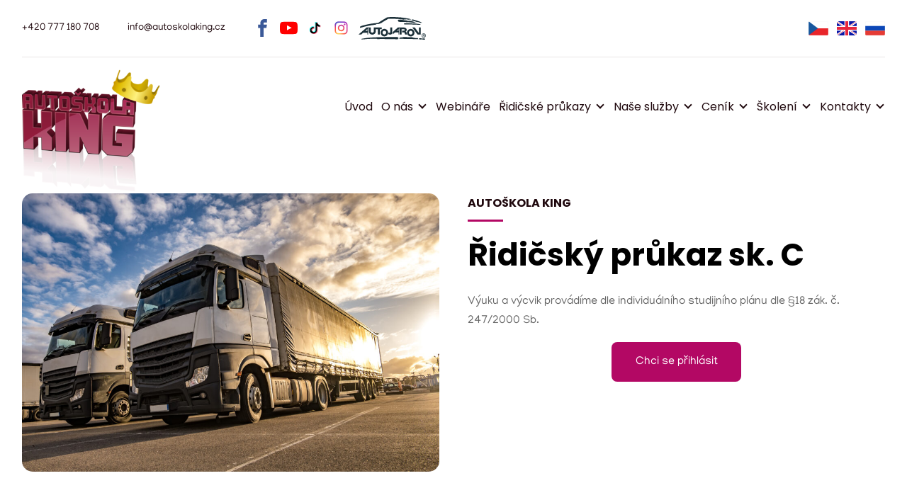

--- FILE ---
content_type: text/html; charset=UTF-8
request_url: https://www.autoskolaking.cz/nakladni-automobil-skupina-c/
body_size: 19023
content:
<!DOCTYPE html>

<html class="no-js" lang="cs-CZ">

<head>
	<meta charset="UTF-8">
	<meta name="viewport" content="width=device-width, initial-scale=1.0" >
	<title>Nákladní automobil skupina C</title>
	<link rel="profile" href="https://gmpg.org/xfn/11">
	<meta name='robots' content='index, follow, max-image-preview:large, max-snippet:-1, max-video-preview:-1' />

	<!-- This site is optimized with the Yoast SEO plugin v26.4 - https://yoast.com/wordpress/plugins/seo/ -->
	<meta name="description" content="Chcete získat řidičský průkaz skupiny C? Naše ceny jsou konečné. Kompletní teoretická výuka i praktický výcvik, učebnice i CD." />
	<link rel="canonical" href="https://www.autoskolaking.cz/nakladni-automobil-skupina-c/" />
	<meta property="og:locale" content="cs_CZ" />
	<meta property="og:type" content="article" />
	<meta property="og:title" content="Nákladní automobil skupina C | Autoškola King" />
	<meta property="og:description" content="Chcete získat řidičský průkaz skupiny C? Naše ceny jsou konečné. Kompletní teoretická výuka i praktický výcvik, učebnice i CD." />
	<meta property="og:url" content="https://www.autoskolaking.cz/nakladni-automobil-skupina-c/" />
	<meta property="og:site_name" content="Autoškola King" />
	<meta property="article:modified_time" content="2024-06-02T07:15:22+00:00" />
	<meta property="og:image" content="https://www.autoskolaking.cz/wp-content/uploads/2023/02/autoskola_king_RGB_stin.png" />
	<meta property="og:image:width" content="1511" />
	<meta property="og:image:height" content="1349" />
	<meta property="og:image:type" content="image/png" />
	<meta name="twitter:card" content="summary_large_image" />
	<script type="application/ld+json" class="yoast-schema-graph">{"@context":"https://schema.org","@graph":[{"@type":"WebPage","@id":"https://www.autoskolaking.cz/nakladni-automobil-skupina-c/","url":"https://www.autoskolaking.cz/nakladni-automobil-skupina-c/","name":"Nákladní automobil skupina C | Autoškola King","isPartOf":{"@id":"https://www.autoskolaking.cz/#website"},"datePublished":"2023-03-05T15:20:04+00:00","dateModified":"2024-06-02T07:15:22+00:00","description":"Chcete získat řidičský průkaz skupiny C? Naše ceny jsou konečné. Kompletní teoretická výuka i praktický výcvik, učebnice i CD.","inLanguage":"cs","potentialAction":[{"@type":"ReadAction","target":["https://www.autoskolaking.cz/nakladni-automobil-skupina-c/"]}]},{"@type":"WebSite","@id":"https://www.autoskolaking.cz/#website","url":"https://www.autoskolaking.cz/","name":"Autoškola King","description":"Autoškola Praha 4","potentialAction":[{"@type":"SearchAction","target":{"@type":"EntryPoint","urlTemplate":"https://www.autoskolaking.cz/?s={search_term_string}"},"query-input":{"@type":"PropertyValueSpecification","valueRequired":true,"valueName":"search_term_string"}}],"inLanguage":"cs"}]}</script>
	<!-- / Yoast SEO plugin. -->


<link rel="alternate" title="oEmbed (JSON)" type="application/json+oembed" href="https://www.autoskolaking.cz/wp-json/oembed/1.0/embed?url=https%3A%2F%2Fwww.autoskolaking.cz%2Fnakladni-automobil-skupina-c%2F&#038;lang=cs" />
<link rel="alternate" title="oEmbed (XML)" type="text/xml+oembed" href="https://www.autoskolaking.cz/wp-json/oembed/1.0/embed?url=https%3A%2F%2Fwww.autoskolaking.cz%2Fnakladni-automobil-skupina-c%2F&#038;format=xml&#038;lang=cs" />
<style id='wp-img-auto-sizes-contain-inline-css' type='text/css'>
img:is([sizes=auto i],[sizes^="auto," i]){contain-intrinsic-size:3000px 1500px}
/*# sourceURL=wp-img-auto-sizes-contain-inline-css */
</style>
<style id='wp-emoji-styles-inline-css' type='text/css'>

	img.wp-smiley, img.emoji {
		display: inline !important;
		border: none !important;
		box-shadow: none !important;
		height: 1em !important;
		width: 1em !important;
		margin: 0 0.07em !important;
		vertical-align: -0.1em !important;
		background: none !important;
		padding: 0 !important;
	}
/*# sourceURL=wp-emoji-styles-inline-css */
</style>
<style id='wp-block-library-inline-css' type='text/css'>
:root{--wp-block-synced-color:#7a00df;--wp-block-synced-color--rgb:122,0,223;--wp-bound-block-color:var(--wp-block-synced-color);--wp-editor-canvas-background:#ddd;--wp-admin-theme-color:#007cba;--wp-admin-theme-color--rgb:0,124,186;--wp-admin-theme-color-darker-10:#006ba1;--wp-admin-theme-color-darker-10--rgb:0,107,160.5;--wp-admin-theme-color-darker-20:#005a87;--wp-admin-theme-color-darker-20--rgb:0,90,135;--wp-admin-border-width-focus:2px}@media (min-resolution:192dpi){:root{--wp-admin-border-width-focus:1.5px}}.wp-element-button{cursor:pointer}:root .has-very-light-gray-background-color{background-color:#eee}:root .has-very-dark-gray-background-color{background-color:#313131}:root .has-very-light-gray-color{color:#eee}:root .has-very-dark-gray-color{color:#313131}:root .has-vivid-green-cyan-to-vivid-cyan-blue-gradient-background{background:linear-gradient(135deg,#00d084,#0693e3)}:root .has-purple-crush-gradient-background{background:linear-gradient(135deg,#34e2e4,#4721fb 50%,#ab1dfe)}:root .has-hazy-dawn-gradient-background{background:linear-gradient(135deg,#faaca8,#dad0ec)}:root .has-subdued-olive-gradient-background{background:linear-gradient(135deg,#fafae1,#67a671)}:root .has-atomic-cream-gradient-background{background:linear-gradient(135deg,#fdd79a,#004a59)}:root .has-nightshade-gradient-background{background:linear-gradient(135deg,#330968,#31cdcf)}:root .has-midnight-gradient-background{background:linear-gradient(135deg,#020381,#2874fc)}:root{--wp--preset--font-size--normal:16px;--wp--preset--font-size--huge:42px}.has-regular-font-size{font-size:1em}.has-larger-font-size{font-size:2.625em}.has-normal-font-size{font-size:var(--wp--preset--font-size--normal)}.has-huge-font-size{font-size:var(--wp--preset--font-size--huge)}.has-text-align-center{text-align:center}.has-text-align-left{text-align:left}.has-text-align-right{text-align:right}.has-fit-text{white-space:nowrap!important}#end-resizable-editor-section{display:none}.aligncenter{clear:both}.items-justified-left{justify-content:flex-start}.items-justified-center{justify-content:center}.items-justified-right{justify-content:flex-end}.items-justified-space-between{justify-content:space-between}.screen-reader-text{border:0;clip-path:inset(50%);height:1px;margin:-1px;overflow:hidden;padding:0;position:absolute;width:1px;word-wrap:normal!important}.screen-reader-text:focus{background-color:#ddd;clip-path:none;color:#444;display:block;font-size:1em;height:auto;left:5px;line-height:normal;padding:15px 23px 14px;text-decoration:none;top:5px;width:auto;z-index:100000}html :where(.has-border-color){border-style:solid}html :where([style*=border-top-color]){border-top-style:solid}html :where([style*=border-right-color]){border-right-style:solid}html :where([style*=border-bottom-color]){border-bottom-style:solid}html :where([style*=border-left-color]){border-left-style:solid}html :where([style*=border-width]){border-style:solid}html :where([style*=border-top-width]){border-top-style:solid}html :where([style*=border-right-width]){border-right-style:solid}html :where([style*=border-bottom-width]){border-bottom-style:solid}html :where([style*=border-left-width]){border-left-style:solid}html :where(img[class*=wp-image-]){height:auto;max-width:100%}:where(figure){margin:0 0 1em}html :where(.is-position-sticky){--wp-admin--admin-bar--position-offset:var(--wp-admin--admin-bar--height,0px)}@media screen and (max-width:600px){html :where(.is-position-sticky){--wp-admin--admin-bar--position-offset:0px}}

/*# sourceURL=wp-block-library-inline-css */
</style><style id='global-styles-inline-css' type='text/css'>
:root{--wp--preset--aspect-ratio--square: 1;--wp--preset--aspect-ratio--4-3: 4/3;--wp--preset--aspect-ratio--3-4: 3/4;--wp--preset--aspect-ratio--3-2: 3/2;--wp--preset--aspect-ratio--2-3: 2/3;--wp--preset--aspect-ratio--16-9: 16/9;--wp--preset--aspect-ratio--9-16: 9/16;--wp--preset--color--black: #000000;--wp--preset--color--cyan-bluish-gray: #abb8c3;--wp--preset--color--white: #ffffff;--wp--preset--color--pale-pink: #f78da7;--wp--preset--color--vivid-red: #cf2e2e;--wp--preset--color--luminous-vivid-orange: #ff6900;--wp--preset--color--luminous-vivid-amber: #fcb900;--wp--preset--color--light-green-cyan: #7bdcb5;--wp--preset--color--vivid-green-cyan: #00d084;--wp--preset--color--pale-cyan-blue: #8ed1fc;--wp--preset--color--vivid-cyan-blue: #0693e3;--wp--preset--color--vivid-purple: #9b51e0;--wp--preset--gradient--vivid-cyan-blue-to-vivid-purple: linear-gradient(135deg,rgb(6,147,227) 0%,rgb(155,81,224) 100%);--wp--preset--gradient--light-green-cyan-to-vivid-green-cyan: linear-gradient(135deg,rgb(122,220,180) 0%,rgb(0,208,130) 100%);--wp--preset--gradient--luminous-vivid-amber-to-luminous-vivid-orange: linear-gradient(135deg,rgb(252,185,0) 0%,rgb(255,105,0) 100%);--wp--preset--gradient--luminous-vivid-orange-to-vivid-red: linear-gradient(135deg,rgb(255,105,0) 0%,rgb(207,46,46) 100%);--wp--preset--gradient--very-light-gray-to-cyan-bluish-gray: linear-gradient(135deg,rgb(238,238,238) 0%,rgb(169,184,195) 100%);--wp--preset--gradient--cool-to-warm-spectrum: linear-gradient(135deg,rgb(74,234,220) 0%,rgb(151,120,209) 20%,rgb(207,42,186) 40%,rgb(238,44,130) 60%,rgb(251,105,98) 80%,rgb(254,248,76) 100%);--wp--preset--gradient--blush-light-purple: linear-gradient(135deg,rgb(255,206,236) 0%,rgb(152,150,240) 100%);--wp--preset--gradient--blush-bordeaux: linear-gradient(135deg,rgb(254,205,165) 0%,rgb(254,45,45) 50%,rgb(107,0,62) 100%);--wp--preset--gradient--luminous-dusk: linear-gradient(135deg,rgb(255,203,112) 0%,rgb(199,81,192) 50%,rgb(65,88,208) 100%);--wp--preset--gradient--pale-ocean: linear-gradient(135deg,rgb(255,245,203) 0%,rgb(182,227,212) 50%,rgb(51,167,181) 100%);--wp--preset--gradient--electric-grass: linear-gradient(135deg,rgb(202,248,128) 0%,rgb(113,206,126) 100%);--wp--preset--gradient--midnight: linear-gradient(135deg,rgb(2,3,129) 0%,rgb(40,116,252) 100%);--wp--preset--font-size--small: 13px;--wp--preset--font-size--medium: 20px;--wp--preset--font-size--large: 36px;--wp--preset--font-size--x-large: 42px;--wp--preset--spacing--20: 0.44rem;--wp--preset--spacing--30: 0.67rem;--wp--preset--spacing--40: 1rem;--wp--preset--spacing--50: 1.5rem;--wp--preset--spacing--60: 2.25rem;--wp--preset--spacing--70: 3.38rem;--wp--preset--spacing--80: 5.06rem;--wp--preset--shadow--natural: 6px 6px 9px rgba(0, 0, 0, 0.2);--wp--preset--shadow--deep: 12px 12px 50px rgba(0, 0, 0, 0.4);--wp--preset--shadow--sharp: 6px 6px 0px rgba(0, 0, 0, 0.2);--wp--preset--shadow--outlined: 6px 6px 0px -3px rgb(255, 255, 255), 6px 6px rgb(0, 0, 0);--wp--preset--shadow--crisp: 6px 6px 0px rgb(0, 0, 0);}:where(.is-layout-flex){gap: 0.5em;}:where(.is-layout-grid){gap: 0.5em;}body .is-layout-flex{display: flex;}.is-layout-flex{flex-wrap: wrap;align-items: center;}.is-layout-flex > :is(*, div){margin: 0;}body .is-layout-grid{display: grid;}.is-layout-grid > :is(*, div){margin: 0;}:where(.wp-block-columns.is-layout-flex){gap: 2em;}:where(.wp-block-columns.is-layout-grid){gap: 2em;}:where(.wp-block-post-template.is-layout-flex){gap: 1.25em;}:where(.wp-block-post-template.is-layout-grid){gap: 1.25em;}.has-black-color{color: var(--wp--preset--color--black) !important;}.has-cyan-bluish-gray-color{color: var(--wp--preset--color--cyan-bluish-gray) !important;}.has-white-color{color: var(--wp--preset--color--white) !important;}.has-pale-pink-color{color: var(--wp--preset--color--pale-pink) !important;}.has-vivid-red-color{color: var(--wp--preset--color--vivid-red) !important;}.has-luminous-vivid-orange-color{color: var(--wp--preset--color--luminous-vivid-orange) !important;}.has-luminous-vivid-amber-color{color: var(--wp--preset--color--luminous-vivid-amber) !important;}.has-light-green-cyan-color{color: var(--wp--preset--color--light-green-cyan) !important;}.has-vivid-green-cyan-color{color: var(--wp--preset--color--vivid-green-cyan) !important;}.has-pale-cyan-blue-color{color: var(--wp--preset--color--pale-cyan-blue) !important;}.has-vivid-cyan-blue-color{color: var(--wp--preset--color--vivid-cyan-blue) !important;}.has-vivid-purple-color{color: var(--wp--preset--color--vivid-purple) !important;}.has-black-background-color{background-color: var(--wp--preset--color--black) !important;}.has-cyan-bluish-gray-background-color{background-color: var(--wp--preset--color--cyan-bluish-gray) !important;}.has-white-background-color{background-color: var(--wp--preset--color--white) !important;}.has-pale-pink-background-color{background-color: var(--wp--preset--color--pale-pink) !important;}.has-vivid-red-background-color{background-color: var(--wp--preset--color--vivid-red) !important;}.has-luminous-vivid-orange-background-color{background-color: var(--wp--preset--color--luminous-vivid-orange) !important;}.has-luminous-vivid-amber-background-color{background-color: var(--wp--preset--color--luminous-vivid-amber) !important;}.has-light-green-cyan-background-color{background-color: var(--wp--preset--color--light-green-cyan) !important;}.has-vivid-green-cyan-background-color{background-color: var(--wp--preset--color--vivid-green-cyan) !important;}.has-pale-cyan-blue-background-color{background-color: var(--wp--preset--color--pale-cyan-blue) !important;}.has-vivid-cyan-blue-background-color{background-color: var(--wp--preset--color--vivid-cyan-blue) !important;}.has-vivid-purple-background-color{background-color: var(--wp--preset--color--vivid-purple) !important;}.has-black-border-color{border-color: var(--wp--preset--color--black) !important;}.has-cyan-bluish-gray-border-color{border-color: var(--wp--preset--color--cyan-bluish-gray) !important;}.has-white-border-color{border-color: var(--wp--preset--color--white) !important;}.has-pale-pink-border-color{border-color: var(--wp--preset--color--pale-pink) !important;}.has-vivid-red-border-color{border-color: var(--wp--preset--color--vivid-red) !important;}.has-luminous-vivid-orange-border-color{border-color: var(--wp--preset--color--luminous-vivid-orange) !important;}.has-luminous-vivid-amber-border-color{border-color: var(--wp--preset--color--luminous-vivid-amber) !important;}.has-light-green-cyan-border-color{border-color: var(--wp--preset--color--light-green-cyan) !important;}.has-vivid-green-cyan-border-color{border-color: var(--wp--preset--color--vivid-green-cyan) !important;}.has-pale-cyan-blue-border-color{border-color: var(--wp--preset--color--pale-cyan-blue) !important;}.has-vivid-cyan-blue-border-color{border-color: var(--wp--preset--color--vivid-cyan-blue) !important;}.has-vivid-purple-border-color{border-color: var(--wp--preset--color--vivid-purple) !important;}.has-vivid-cyan-blue-to-vivid-purple-gradient-background{background: var(--wp--preset--gradient--vivid-cyan-blue-to-vivid-purple) !important;}.has-light-green-cyan-to-vivid-green-cyan-gradient-background{background: var(--wp--preset--gradient--light-green-cyan-to-vivid-green-cyan) !important;}.has-luminous-vivid-amber-to-luminous-vivid-orange-gradient-background{background: var(--wp--preset--gradient--luminous-vivid-amber-to-luminous-vivid-orange) !important;}.has-luminous-vivid-orange-to-vivid-red-gradient-background{background: var(--wp--preset--gradient--luminous-vivid-orange-to-vivid-red) !important;}.has-very-light-gray-to-cyan-bluish-gray-gradient-background{background: var(--wp--preset--gradient--very-light-gray-to-cyan-bluish-gray) !important;}.has-cool-to-warm-spectrum-gradient-background{background: var(--wp--preset--gradient--cool-to-warm-spectrum) !important;}.has-blush-light-purple-gradient-background{background: var(--wp--preset--gradient--blush-light-purple) !important;}.has-blush-bordeaux-gradient-background{background: var(--wp--preset--gradient--blush-bordeaux) !important;}.has-luminous-dusk-gradient-background{background: var(--wp--preset--gradient--luminous-dusk) !important;}.has-pale-ocean-gradient-background{background: var(--wp--preset--gradient--pale-ocean) !important;}.has-electric-grass-gradient-background{background: var(--wp--preset--gradient--electric-grass) !important;}.has-midnight-gradient-background{background: var(--wp--preset--gradient--midnight) !important;}.has-small-font-size{font-size: var(--wp--preset--font-size--small) !important;}.has-medium-font-size{font-size: var(--wp--preset--font-size--medium) !important;}.has-large-font-size{font-size: var(--wp--preset--font-size--large) !important;}.has-x-large-font-size{font-size: var(--wp--preset--font-size--x-large) !important;}
/*# sourceURL=global-styles-inline-css */
</style>

<style id='classic-theme-styles-inline-css' type='text/css'>
/*! This file is auto-generated */
.wp-block-button__link{color:#fff;background-color:#32373c;border-radius:9999px;box-shadow:none;text-decoration:none;padding:calc(.667em + 2px) calc(1.333em + 2px);font-size:1.125em}.wp-block-file__button{background:#32373c;color:#fff;text-decoration:none}
/*# sourceURL=/wp-includes/css/classic-themes.min.css */
</style>
<link rel='stylesheet' id='wpcf7-stripe-css' href='https://www.autoskolaking.cz/wp-content/plugins/contact-form-7/modules/stripe/style.css?ver=6.1.3' type='text/css' media='all' />
<link rel='stylesheet' id='contact-form-7-css' href='https://www.autoskolaking.cz/wp-content/plugins/contact-form-7/includes/css/styles.css?ver=6.1.3' type='text/css' media='all' />
<link rel='stylesheet' id='cmplz-general-css' href='https://www.autoskolaking.cz/wp-content/plugins/complianz-gdpr-premium/assets/css/cookieblocker.min.css?ver=1763744016' type='text/css' media='all' />
<link rel='stylesheet' id='grw-public-main-css-css' href='https://www.autoskolaking.cz/wp-content/plugins/widget-google-reviews/assets/css/public-main.css?ver=6.7' type='text/css' media='all' />
<link rel='stylesheet' id='flexslider-css' href='https://www.autoskolaking.cz/wp-content/themes/autoskola-king/assets/flexslider/flexslider.css?ver=6.9' type='text/css' media='all' />
<link rel='stylesheet' id='style-css' href='https://www.autoskolaking.cz/wp-content/themes/autoskola-king/style.css?ver=6.9' type='text/css' media='all' />
<script type="text/javascript" src="https://www.autoskolaking.cz/wp-includes/js/jquery/jquery.min.js?ver=3.7.1" id="jquery-core-js"></script>
<script type="text/javascript" src="https://www.autoskolaking.cz/wp-includes/js/jquery/jquery-migrate.min.js?ver=3.4.1" id="jquery-migrate-js"></script>
<script type="text/javascript" defer="defer" src="https://www.autoskolaking.cz/wp-content/plugins/widget-google-reviews/assets/js/public-main.js?ver=6.7" id="grw-public-main-js-js"></script>
<script type="text/javascript" src="https://www.autoskolaking.cz/wp-content/themes/autoskola-king/assets/js/jquery.cookie.js?ver=6.9" id="jquery.cookie-js"></script>
<script type="text/javascript" src="https://www.autoskolaking.cz/wp-content/themes/autoskola-king/assets/flexslider/jquery.flexslider-min.js?ver=6.9" id="jquery.flexslider-min-js"></script>
<link rel="https://api.w.org/" href="https://www.autoskolaking.cz/wp-json/" /><link rel="alternate" title="JSON" type="application/json" href="https://www.autoskolaking.cz/wp-json/wp/v2/pages/1238" /><meta name="generator" content="WordPress 6.9" />
<link rel='shortlink' href='https://www.autoskolaking.cz/?p=1238' />
			<style>.cmplz-hidden {
					display: none !important;
				}</style><link rel="icon" href="https://www.autoskolaking.cz/wp-content/uploads/2023/02/koruna-1.svg" sizes="32x32" />
<link rel="icon" href="https://www.autoskolaking.cz/wp-content/uploads/2023/02/koruna-1.svg" sizes="192x192" />
<link rel="apple-touch-icon" href="https://www.autoskolaking.cz/wp-content/uploads/2023/02/koruna-1.svg" />
<meta name="msapplication-TileImage" content="https://www.autoskolaking.cz/wp-content/uploads/2023/02/koruna-1.svg" />
		<!-- Google Tag Manager --><script>(function(w,d,s,l,i){w[l]=w[l]||[];w[l].push({'gtm.start': new Date().getTime(),event:'gtm.js'});var f=d.getElementsByTagName(s)[0], j=d.createElement(s),dl=l!='dataLayer'?'&l='+l:'';j.async=true;j.src='https://www.googletagmanager.com/gtm.js?id='+i+dl;f.parentNode.insertBefore(j,f); })(window,document,'script','dataLayer','GTM-M3CB6BK');</script><!-- End Google Tag Manager -->	
			<script type="text/javascript">if (!Array.isArray(window.qbOptions)) { window.qbOptions = [] } window.qbOptions.push({"baseUrl":"https://bots.sefbot.cz","use":"BNYyPbD6O0re3lVQ/NePdxmoZ1qbj8K6Q"});
	</script>
	<script type="text/javascript" src="https://static.bots.sefbot.cz/website/js/widget2.cf24ddd8.min.js" crossorigin="anonymous" defer data-no-minify="1"></script>
	</head>

<body data-cmplz=1 class="wp-singular page-template-default page page-id-1238 wp-theme-autoskola-king">
	
<!-- Google Tag Manager (noscript) --><noscript><iframe src="https://www.googletagmanager.com/ns.html?id=GTM-M3CB6BK"height="0" width="0" style="display:none;visibility:hidden"></iframe></noscript><!-- End Google Tag Manager (noscript) --> 
	

			
	

	

<header>
	
	<div class="grid">
	
		<div class="kontakt flex-row">
			
			<div class="kontakty flex-row">
				
									<a href="tel:+420 777 180 708">+420 777 180 708</a>
				
									<a href="mailto:info@autoskolaking.cz">info@autoskolaking.cz</a>
								
								
					<div class="socials flex-row">		
												
							
								<a href="https://www.facebook.com/kingautoskola" target="_blank">
									<img width="333333" height="333333" src="https://www.autoskolaking.cz/wp-content/uploads/2023/03/facebook.svg" class="attachment-thumbnail size-thumbnail" alt="" decoding="async" fetchpriority="high" />								</a>

													
												
							
								<a href="https://www.youtube.com/user/autoskolaking" target="_blank">
									<img width="333333" height="333333" src="https://www.autoskolaking.cz/wp-content/uploads/2023/03/youtube.svg" class="attachment-thumbnail size-thumbnail" alt="" decoding="async" />								</a>

													
												
							
								<a href="https://www.tiktok.com/@autoskolaking" target="_self">
									<img width="293768" height="333327" src="https://www.autoskolaking.cz/wp-content/uploads/2023/03/tiktok.svg" class="attachment-thumbnail size-thumbnail" alt="" decoding="async" />								</a>

													
												
							
								<a href="https://www.instagram.com/autoskolaking/" target="_self">
									<img width="132" height="132" src="https://www.autoskolaking.cz/wp-content/uploads/2023/03/instagram.svg" class="attachment-thumbnail size-thumbnail" alt="" decoding="async" />								</a>

													
											</div>
								
				<div class="sponzor">
					
					
						<a href="https://www.autojarov.cz/?gad_source=1&#038;gbraid=0AAAAADx1wvjTmW4kCR1nubg4Iuv-rACIG&#038;gclid=Cj0KCQjw1um-BhDtARIsABjU5x6M299_6pHdkVx92EUO7R2GE1GbUf8oKT5MeM1b2G2Cq8XGnpi-Qi4aAl9HEALw_wcB" target="_blank">
							<img width="483" height="162" src="https://www.autoskolaking.cz/wp-content/uploads/2025/03/autojarov-logo-antracit900_crop.svg" class="attachment-medium size-medium" alt="" decoding="async" />						</a>

										
				</div>
				
			</div>
			
			<div class="menu-jazyky-menu-container"><ul id="menu-jazyky-menu" class="menu"><li id="menu-item-475-cs" class="lang-item lang-item-3 lang-item-cs current-lang lang-item-first menu-item menu-item-type-custom menu-item-object-custom menu-item-475-cs"><a href="https://www.autoskolaking.cz/nakladni-automobil-skupina-c/" hreflang="cs-CZ" lang="cs-CZ"><img src="/wp-content/polylang/cz.svg" alt="Čeština" width="28" height="20" style="width: 28px; height: 20px;" /></a></li>
<li id="menu-item-475-en" class="lang-item lang-item-6 lang-item-en no-translation menu-item menu-item-type-custom menu-item-object-custom menu-item-475-en"><a href="https://www.autoskolaking.cz/en/uvod-en/" hreflang="en-GB" lang="en-GB"><img src="/wp-content/polylang/gb.svg" alt="English" width="28" height="20" style="width: 28px; height: 20px;" /></a></li>
<li id="menu-item-475-ru" class="lang-item lang-item-15 lang-item-ru no-translation menu-item menu-item-type-custom menu-item-object-custom menu-item-475-ru"><a href="https://www.autoskolaking.cz/ru/uvod-ru/" hreflang="ru-RU" lang="ru-RU"><img src="/wp-content/polylang/ru.svg" alt="Русский" width="28" height="20" style="width: 28px; height: 20px;" /></a></li>
</ul></div>
		</div>

		<div class="navigace flex-row">

							<a class="logo" href="https://www.autoskolaking.cz">
					<img width="300" height="268" src="https://www.autoskolaking.cz/wp-content/uploads/2023/02/autoskola_king_RGB_stin-300x268.png" class="attachment-medium size-medium" alt="" decoding="async" srcset="https://www.autoskolaking.cz/wp-content/uploads/2023/02/autoskola_king_RGB_stin-300x268.png 300w, https://www.autoskolaking.cz/wp-content/uploads/2023/02/autoskola_king_RGB_stin-1024x914.png 1024w, https://www.autoskolaking.cz/wp-content/uploads/2023/02/autoskola_king_RGB_stin-768x686.png 768w, https://www.autoskolaking.cz/wp-content/uploads/2023/02/autoskola_king_RGB_stin.png 1511w" sizes="(max-width: 300px) 100vw, 300px" />				</a>
			
			<div id="burger" class="flex-col"><hr><hr><hr></div>
			<div class="menu-hlavni-menu-container"><ul id="menu-hlavni-menu" class="menu"><li id="menu-item-249" class="menu-item menu-item-type-post_type menu-item-object-page menu-item-home menu-item-249"><a href="https://www.autoskolaking.cz/">Úvod</a></li>
<li id="menu-item-1780" class="menu-item menu-item-type-custom menu-item-object-custom menu-item-has-children menu-item-1780"><a href="#">O nás</a>
<ul class="sub-menu">
	<li id="menu-item-1560" class="menu-item menu-item-type-post_type menu-item-object-page menu-item-1560"><a href="https://www.autoskolaking.cz/novinky/">Novinky</a></li>
	<li id="menu-item-3012" class="menu-item menu-item-type-post_type menu-item-object-page menu-item-3012"><a href="https://www.autoskolaking.cz/media/">Média a rozhovory</a></li>
	<li id="menu-item-1580" class="menu-item menu-item-type-post_type menu-item-object-page menu-item-1580"><a href="https://www.autoskolaking.cz/recenze/">Recenze</a></li>
	<li id="menu-item-647" class="menu-item menu-item-type-post_type menu-item-object-page menu-item-647"><a href="https://www.autoskolaking.cz/pavel-greiner/">Pavel Greiner</a></li>
</ul>
</li>
<li id="menu-item-3221" class="menu-item menu-item-type-custom menu-item-object-custom menu-item-3221"><a href="/webinare/">Webináře</a></li>
<li id="menu-item-1086" class="menu-item menu-item-type-custom menu-item-object-custom current-menu-ancestor current-menu-parent menu-item-has-children menu-item-1086"><a href="#">Řidičské průkazy</a>
<ul class="sub-menu">
	<li id="menu-item-1089" class="menu-item menu-item-type-post_type menu-item-object-page menu-item-1089"><a href="https://www.autoskolaking.cz/autoskola-vip-gold/">Autoškola VIP + GOLD</a></li>
	<li id="menu-item-1088" class="menu-item menu-item-type-post_type menu-item-object-page menu-item-1088"><a href="https://www.autoskolaking.cz/motocykl-sk-am-a1-a2-a/">Motocykl – sk. AM, A1, A2, A</a></li>
	<li id="menu-item-2008" class="menu-item menu-item-type-post_type menu-item-object-page menu-item-2008"><a href="https://www.autoskolaking.cz/motogymkhana-kurz/">Motogymkhana kurz</a></li>
	<li id="menu-item-1215" class="menu-item menu-item-type-post_type menu-item-object-page menu-item-1215"><a href="https://www.autoskolaking.cz/ridicsky-prukaz-skupiny-b/">Řidičský průkaz sk. B</a></li>
	<li id="menu-item-1227" class="menu-item menu-item-type-post_type menu-item-object-page menu-item-1227"><a href="https://www.autoskolaking.cz/ridicsky-prukaz-skupiny-b-automat/">Řidičský průkaz sk. B – automat</a></li>
	<li id="menu-item-1246" class="menu-item menu-item-type-post_type menu-item-object-page current-menu-item page_item page-item-1238 current_page_item menu-item-1246"><a href="https://www.autoskolaking.cz/nakladni-automobil-skupina-c/" aria-current="page">Řidičský průkaz sk. C</a></li>
	<li id="menu-item-1298" class="menu-item menu-item-type-post_type menu-item-object-page menu-item-1298"><a href="https://www.autoskolaking.cz/autobus-skupina-d/">Řidičský průkaz sk. D</a></li>
	<li id="menu-item-1300" class="menu-item menu-item-type-post_type menu-item-object-page menu-item-1300"><a href="https://www.autoskolaking.cz/prives-sk-be-ce-de-t/">Řidičský průkaz sk. E,T</a></li>
	<li id="menu-item-1301" class="menu-item menu-item-type-post_type menu-item-object-page menu-item-1301"><a href="https://www.autoskolaking.cz/za-volantem-uz-od-15-let/">Za volantem už od 15 let</a></li>
</ul>
</li>
<li id="menu-item-1090" class="menu-item menu-item-type-custom menu-item-object-custom menu-item-has-children menu-item-1090"><a href="#">Naše služby</a>
<ul class="sub-menu">
	<li id="menu-item-3297" class="menu-item menu-item-type-post_type menu-item-object-page menu-item-3297"><a href="https://www.autoskolaking.cz/prezentace-novinek-v-silnicnim-zakone/">Prezentace novinek v silničním zákoně</a></li>
	<li id="menu-item-2599" class="menu-item menu-item-type-post_type menu-item-object-page menu-item-2599"><a href="https://www.autoskolaking.cz/vyzkouseni-si-zaverecne-zkousky-z-jizdy-v-autoskole/">Celebrity v autoškole</a></li>
	<li id="menu-item-251" class="menu-item menu-item-type-post_type menu-item-object-page menu-item-251"><a href="https://www.autoskolaking.cz/kondicni-jizdy/">Kondiční jízdy</a></li>
	<li id="menu-item-877" class="menu-item menu-item-type-post_type menu-item-object-page menu-item-877"><a href="https://www.autoskolaking.cz/vraceni-rp/">Vrácení ŘP</a></li>
	<li id="menu-item-2717" class="menu-item menu-item-type-post_type menu-item-object-page menu-item-2717"><a href="https://www.autoskolaking.cz/skoleni-zacinajicich-ridicu/">Školení začínajících řidičů</a></li>
	<li id="menu-item-2656" class="menu-item menu-item-type-post_type menu-item-object-page menu-item-2656"><a href="https://www.autoskolaking.cz/vymena-ridicskeho-prukazu-pro-cizince/">Výměna řidičského průkazu pro cizince</a></li>
	<li id="menu-item-878" class="menu-item menu-item-type-post_type menu-item-object-page menu-item-878"><a href="https://www.autoskolaking.cz/psychotesty/">Psychotesty</a></li>
	<li id="menu-item-253" class="menu-item menu-item-type-post_type menu-item-object-page menu-item-253"><a href="https://www.autoskolaking.cz/rekvalifikace/">Rekvalifikace</a></li>
	<li id="menu-item-1413" class="menu-item menu-item-type-post_type menu-item-object-page menu-item-1413"><a href="https://www.autoskolaking.cz/cvicne-testy/">Cvičné testy</a></li>
</ul>
</li>
<li id="menu-item-255" class="menu-item menu-item-type-post_type menu-item-object-page menu-item-has-children menu-item-255"><a href="https://www.autoskolaking.cz/cenik/">Ceník</a>
<ul class="sub-menu">
	<li id="menu-item-1168" class="menu-item menu-item-type-post_type menu-item-object-page menu-item-1168"><a href="https://www.autoskolaking.cz/cenik-ridicsky-prukaz-sk-am-a1-a2-a/">Řidičský průkaz sk. AM, A1, A2, A</a></li>
	<li id="menu-item-1104" class="menu-item menu-item-type-post_type menu-item-object-page menu-item-1104"><a href="https://www.autoskolaking.cz/cenik-ridicsky-prukaz-b/">Řidičský průkaz B</a></li>
	<li id="menu-item-1234" class="menu-item menu-item-type-post_type menu-item-object-page menu-item-1234"><a href="https://www.autoskolaking.cz/cenik-ridicsky-prukaz-b-v-automatu/">Řidičský průkaz B v automatu</a></li>
	<li id="menu-item-1124" class="menu-item menu-item-type-post_type menu-item-object-page menu-item-1124"><a href="https://www.autoskolaking.cz/cenik-ridicsky-prukaz-c/">Řidičský průkaz C</a></li>
	<li id="menu-item-1177" class="menu-item menu-item-type-post_type menu-item-object-page menu-item-1177"><a href="https://www.autoskolaking.cz/cenik-ridicsky-prukaz-sk-d/">Řidičský průkaz D</a></li>
	<li id="menu-item-1190" class="menu-item menu-item-type-post_type menu-item-object-page menu-item-1190"><a href="https://www.autoskolaking.cz/cenik-ridicsky-prukaz-sk-e-t/">Řidičský průkaz E, T</a></li>
	<li id="menu-item-1412" class="menu-item menu-item-type-post_type menu-item-object-page menu-item-1412"><a href="https://www.autoskolaking.cz/cenik-kondicni-jizdy/">Kondiční jízdy</a></li>
	<li id="menu-item-2520" class="menu-item menu-item-type-post_type menu-item-object-page menu-item-2520"><a href="https://www.autoskolaking.cz/darkovy-voucher/">Dárkový voucher</a></li>
</ul>
</li>
<li id="menu-item-1356" class="menu-item menu-item-type-custom menu-item-object-custom menu-item-has-children menu-item-1356"><a href="#">Školení</a>
<ul class="sub-menu">
	<li id="menu-item-1351" class="menu-item menu-item-type-post_type menu-item-object-page menu-item-1351"><a href="https://www.autoskolaking.cz/skoleni-ridicu-profesak/">Školení řidičů profesák</a></li>
	<li id="menu-item-1281" class="menu-item menu-item-type-post_type menu-item-object-page menu-item-1281"><a href="https://www.autoskolaking.cz/skoleni-ridicu-referentu/">Školení řidičů referentů</a></li>
</ul>
</li>
<li id="menu-item-256" class="menu-item menu-item-type-post_type menu-item-object-page menu-item-has-children menu-item-256"><a href="https://www.autoskolaking.cz/en/kontakty/">Kontakty</a>
<ul class="sub-menu">
	<li id="menu-item-1597" class="menu-item menu-item-type-post_type menu-item-object-page menu-item-1597"><a href="https://www.autoskolaking.cz/jak-se-prihlasit/">Přihláška online</a></li>
	<li id="menu-item-643" class="menu-item menu-item-type-post_type menu-item-object-page menu-item-643"><a href="https://www.autoskolaking.cz/lektori/">Lektoři</a></li>
	<li id="menu-item-2223" class="menu-item menu-item-type-custom menu-item-object-custom menu-item-2223"><a href="https://autoskolakingcb.cz/?lang=en&#038;pagename=autoskolaking-ceske-budejovice">Pobočka České Budějovice</a></li>
</ul>
</li>
</ul></div>
		</div>		
				
	</div>
	
</header>
<main id="page" role="main">
	
	
		<section class="layout-2 bg0">
							<div class="grid">			
					<div class="flex-row col-gap">

						<div class="col-2">
															
<section  class="obrazek flex-row">
	
			
	<img width="1024" height="683" src="https://www.autoskolaking.cz/wp-content/uploads/2023/03/trucks-row-with-containers-parking-lot-logistic-transport-concept-1024x683.jpg" class="attachment-large size-large" alt="" decoding="async" srcset="https://www.autoskolaking.cz/wp-content/uploads/2023/03/trucks-row-with-containers-parking-lot-logistic-transport-concept-1024x683.jpg 1024w, https://www.autoskolaking.cz/wp-content/uploads/2023/03/trucks-row-with-containers-parking-lot-logistic-transport-concept-300x200.jpg 300w, https://www.autoskolaking.cz/wp-content/uploads/2023/03/trucks-row-with-containers-parking-lot-logistic-transport-concept-768x512.jpg 768w, https://www.autoskolaking.cz/wp-content/uploads/2023/03/trucks-row-with-containers-parking-lot-logistic-transport-concept-1536x1024.jpg 1536w" sizes="(max-width: 1024px) 100vw, 1024px" />
</section>					
													</div>

						<div class="col-2">
															
<div  class="nadpis left">
			
			<div class="titulek">
			<span>Autoškola King</span>
		</div>
			
			<h2>Řidičský průkaz sk. C </h2>
	
</div>					
															
<section  class="text">	
		
			<div><p>Výuku a výcvik provádíme dle individuálního studijního plánu dle §18 zák. č. 247/2000 Sb.</p>
</div>
	
</section>					
															
<section  class="tlacitko center">
	
		
		<a class="btn" href="https://www.autoskolaking.cz/jak-se-prihlasit/" target="_self">
			Chci se přihlásit 		</a>
	
		
</section>					
													</div>

					</div>
				</div>
					</section>
	
	
	
		<section class="layout-1 bg0">
							<div class="grid">

											
<div  class="nadpis center">
			
			<div class="titulek">
			<span>Řidičský průkaz C</span>
		</div>
			
			<h2>Důležité informace pro řidičský průkaz C</h2>
	
</div>					
											
<section  class="rozcestnik">	
		
			
		<div class="flex-row col-grid">
				
			
					<a class="col-5 bg1" href="#cenik" target="_self">
						
						<div class="flex-col">
							
							<img width="48" height="48" src="https://www.autoskolaking.cz/wp-content/uploads/2023/02/money-wallet-open-1.svg" class="attachment-thumbnail size-thumbnail" alt="" decoding="async" />							
															<h6>Ceník </h6>
							
														
						</div>
						
					</a>

								
			
					<a class="col-5 bg1" href="#cas" target="_self">
						
						<div class="flex-col">
							
							<img width="48" height="48" src="https://www.autoskolaking.cz/wp-content/uploads/2023/02/calendar-school-1.svg" class="attachment-thumbnail size-thumbnail" alt="" decoding="async" />							
															<h6>Časový plán výuky </h6>
							
														
						</div>
						
					</a>

								
			
					<a class="col-5 bg1" href="#teorie" target="_self">
						
						<div class="flex-col">
							
							<img width="48" height="48" src="https://www.autoskolaking.cz/wp-content/uploads/2023/02/password-desktop-approved-1.svg" class="attachment-thumbnail size-thumbnail" alt="" decoding="async" />							
															<h6>Plán teoretické výuky </h6>
							
														
						</div>
						
					</a>

								
			
					<a class="col-5 bg1" href="https://www.autoskolaking.cz/cvicne-testy/" target="_blank">
						
						<div class="flex-col">
							
							<img width="48" height="48" src="https://www.autoskolaking.cz/wp-content/uploads/2023/02/notes-book-1.svg" class="attachment-thumbnail size-thumbnail" alt="" decoding="async" />							
															<h6>Cvičné testy </h6>
							
														
						</div>
						
					</a>

								
			
					<a class="col-5 bg1" href="https://www.autoskolaking.cz/jak-se-prihlasit/" target="_self">
						
						<div class="flex-col">
							
							<img width="48" height="48" src="https://www.autoskolaking.cz/wp-content/uploads/2023/02/study-book-1.svg" class="attachment-thumbnail size-thumbnail" alt="" decoding="async" />							
															<h6>Jak se přihlásit na kurz? </h6>
							
														
						</div>
						
					</a>

								
							
		</div>
		
		
</section>					
					
				</div>
					</section>
	
	
	
		<section id="cenik" class="layout-1 bg0">
							<div class="grid">

											
<div  class="nadpis center">
			
			<div class="titulek">
			<span>Autoškola King </span>
		</div>
			
			<h2>Ceny kurzů pro řidičský průkaz skupiny C</h2>
	
</div>					
											
<section  class="cenik">	
		
			
		<div class="flex-row col-grid">
				
						
								
				<div class="polozka flex-col col-5 basic">	
					
					
						
					<div class="cenik-text flex-col">
						
						<div class="flex-col">
							
															<span class="tag">Automobil </span>
							
															<div class="skupiny">C</div>
							
																											
						</div>
							
													<span class="cena">30 500 Kč</span>
												
							
					</div>
						
									
					</div>
					
								
						
								
				<div class="polozka flex-col col-5 vip">	
					
					
						
					<div class="cenik-text flex-col">
						
						<div class="flex-col">
							
															<span class="tag">Kondiční jízda  </span>
							
															<div class="skupiny">C</div>
							
															<p>1 h</p>
																											
						</div>
							
													<span class="cena">1 000 Kč </span>
												
							
					</div>
						
									
					</div>
					
								
							
		</div>
		
		
</section>					
											
<section  class="tlacitko center">
	
		
		<a class="btn" href="https://www.autoskolaking.cz/cenik-ridicsky-prukaz-c/" target="_self">
			Kompletní ceník skupiny C		</a>
	
		
</section>					
					
				</div>
					</section>
	
	
	
		<section id="teorie" class="layout-1 bg2">
							<div class="grid">

											
<div  class="nadpis center">
			
			<div class="titulek">
			<span>Autoškola KING</span>
		</div>
			
			<h2>Plán teoretické výuky </h2>
	
</div>					
											
<section class="plan-vyuky">
	
		
		<div class="plan flex-grid">
			
						
				<div class="tyden">
			
											<p class="tyden-nadpis">1. Týden</p>
					
										
						<div class="dny flex-row">

							
								<div class="den">

																			<h5>Pondělí 5.1.</h5>
																		
									<span class="cislo flex-col">1</span>

																			<p>Značky - upravující přednost, zákazové</p>
									
								</div>

							
								<div class="den">

																			<h5>Čtvrtek 8.1.</h5>
																		
									<span class="cislo flex-col">1</span>

																			<p>Značky - výstražné, příkazové a další</p>
									
								</div>

								

						</div>
					
										
				</div>
			
						
				<div class="tyden">
			
											<p class="tyden-nadpis">2. Týden</p>
					
										
						<div class="dny flex-row">

							
								<div class="den">

																			<h5>Pondělí 12.1.</h5>
																		
									<span class="cislo flex-col">2</span>

																			<p>Značky - vodorovné a ostatní</p>
									
								</div>

							
								<div class="den">

																			<h5>Čtvrtek 15.1.</h5>
																		
									<span class="cislo flex-col">2</span>

																			<p>Křižovatky 1. část </p>
									
								</div>

								

						</div>
					
										
				</div>
			
						
				<div class="tyden">
			
											<p class="tyden-nadpis">3. Týden</p>
					
										
						<div class="dny flex-row">

							
								<div class="den">

																			<h5>Pondělí 19.1.</h5>
																		
									<span class="cislo flex-col">3</span>

																			<p>Kurz první pomocí</p>
									
								</div>

							
								<div class="den">

																			<h5>Čtvrtek 22.1.</h5>
																		
									<span class="cislo flex-col">3</span>

																			<p>Křižovatky 2. část (tramvaje, řízené)</p>
									
								</div>

								

						</div>
					
										
				</div>
			
						
				<div class="tyden">
			
											<p class="tyden-nadpis">4. Týden</p>
					
										
						<div class="dny flex-row">

							
								<div class="den">

																			<h5>Pondělí 26.1.</h5>
																		
									<span class="cislo flex-col">4</span>

																			<p>Ovládání a údržba vozidla</p>
									
								</div>

							
								<div class="den">

																			<h5>Čtvrtek 29.1.</h5>
																		
									<span class="cislo flex-col">4</span>

																			<p>Další ustanovení zákona</p>
									
								</div>

								

						</div>
					
										
				</div>
			
						
		</div>
	
		
</section>					
					
				</div>
					</section>
	
	
	
		<section id="cas" class="layout-1 bg0">
							<div class="grid">

											
<div  class="nadpis center">
			
			<div class="titulek">
			<span>Autoškola King</span>
		</div>
			
			<h2>Časový plán výuky </h2>
	
</div>					
					
				</div>
					</section>
	
	
	
		<section class="layout-2 bg0">
							<div class="grid">			
					<div class="flex-row col-gap">

						<div class="col-2">
															
<section  class="cas-vyuky">
	
	<img width="48" height="48" src="https://www.autoskolaking.cz/wp-content/uploads/2023/02/study-book-1.svg" class="attachment-thumbnail size-thumbnail" alt="" decoding="async" />	
	<div class="hlavicka flex-row col-grid bg2">
	
					<p class="col-2">Výuka pro osobní automobil</p>
				
		<p class="col-2">Čas výuky</p>
		
	</div>
	
		
		<div class="flex-col">
			
						
				<div class="polozka flex-row col-grid">
			
											<p class="col-2">Výuka předpisů o provozu vozidel</p>	
					
										
						<div class="flex-row col-2">

							
																	<p class="tag flex-row bg2">3h</p>
								
														
						</div>

										
				</div>
			
						
				<div class="polozka flex-row col-grid">
			
											<p class="col-2">Výuka o ovládání a údržbě vozidla</p>	
					
										
						<div class="flex-row col-2">

							
																	<p class="tag flex-row bg2">3h</p>
								
														
						</div>

										
				</div>
			
						
				<div class="polozka flex-row col-grid">
			
											<p class="col-2">Výuka teorie a zásad bezpečné jízdy</p>	
					
										
						<div class="flex-row col-2">

							
																	<p class="tag flex-row bg2">3h</p>
								
														
						</div>

										
				</div>
			
						
				<div class="polozka flex-row col-grid">
			
											<p class="col-2">Výuka teorie zdravotnické přípravy</p>	
					
										
						<div class="flex-row col-2">

							
																	<p class="tag flex-row bg2">1h</p>
								
														
						</div>

										
				</div>
			
						
				<div class="polozka flex-row col-grid">
			
											<p class="col-2">Opakování a přezkoušení</p>	
					
										
						<div class="flex-row col-2">

							
																	<p class="tag flex-row bg2">1h</p>
								
														
						</div>

										
				</div>
			
						
		</div>
	
		
</section>					
													</div>

						<div class="col-2">
															
<section  class="cas-vyuky">
	
	<img width="48" height="48" src="https://www.autoskolaking.cz/wp-content/uploads/2023/02/car-dashboard-steering-1-1.svg" class="attachment-thumbnail size-thumbnail" alt="" decoding="async" />	
	<div class="hlavicka flex-row col-grid bg1">
	
					<p class="col-2">Výcvik skupiny C (nákladní automobil)</p>
				
		<p class="col-2">Čas výuky</p>
		
	</div>
	
		
		<div class="flex-col">
			
						
				<div class="polozka flex-row col-grid">
			
											<p class="col-2">Malý provoz</p>	
					
										
						<div class="flex-row col-2">

							
																	<p class="tag flex-row bg1">2h</p>
								
														
						</div>

										
				</div>
			
						
				<div class="polozka flex-row col-grid">
			
											<p class="col-2">Střední provoz</p>	
					
										
						<div class="flex-row col-2">

							
																	<p class="tag flex-row bg1">8h</p>
								
														
						</div>

										
				</div>
			
						
				<div class="polozka flex-row col-grid">
			
											<p class="col-2">Praktický výcvik údržby vozidla</p>	
					
										
						<div class="flex-row col-2">

							
																	<p class="tag flex-row bg1">4h</p>
								
														
						</div>

										
				</div>
			
						
				<div class="polozka flex-row col-grid">
			
											<p class="col-2">Praktický výcvik zdr. přípravy	</p>	
					
										
						<div class="flex-row col-2">

							
																	<p class="tag flex-row bg1">4h </p>
								
														
						</div>

										
				</div>
			
						
		</div>
	
		
</section>					
													</div>

					</div>
				</div>
					</section>
	
	
	
		<section class="layout-2 bg0">
							<div class="grid">			
					<div class="flex-row col-gap">

						<div class="col-2">
															
<section  class="obrazek flex-row">
	
			
	<img width="1024" height="683" src="https://www.autoskolaking.cz/wp-content/uploads/2023/02/IMG_5338-1024x683.jpg" class="attachment-large size-large" alt="" decoding="async" srcset="https://www.autoskolaking.cz/wp-content/uploads/2023/02/IMG_5338-1024x683.jpg 1024w, https://www.autoskolaking.cz/wp-content/uploads/2023/02/IMG_5338-300x200.jpg 300w, https://www.autoskolaking.cz/wp-content/uploads/2023/02/IMG_5338-768x512.jpg 768w, https://www.autoskolaking.cz/wp-content/uploads/2023/02/IMG_5338-1536x1024.jpg 1536w, https://www.autoskolaking.cz/wp-content/uploads/2023/02/IMG_5338-2048x1365.jpg 2048w" sizes="(max-width: 1024px) 100vw, 1024px" />
</section>					
													</div>

						<div class="col-2">
															
<div  class="nadpis left">
			
			<div class="titulek">
			<span>Autoškola King</span>
		</div>
			
			<h2>Jak probíhá praktický výcvik? </h2>
	
</div>					
															
<section  class="text">	
		
			<div><p>Výuku a výcvik provádíme dle individuálního studijního plánu dle §18 zák. č. 247/2000 Sb. Jedna vyučovací hodina trvá 45 minut. Teoretická výuka, výuka zdravotnické přípravy a výcvik údržby vozidla probíhají v prostorách naší autoškoly. Dny a čas praktického výcviku, stejně jako místo zahájení, ale i ukončení jízd, závisí výhradně na vaší osobní domluvě s instruktorem a jeho časových možnostech. Můžete si ho tedy rozplánovat dle svých potřeb. V rámci studijního plánu se ve velké míře věnujeme nejenom praktickému výcviku, ale také výuce teorie silničního provozu, zdravovědy a údržby vozidla. Díky tomu máme jistotu, že do světa vypouštíme nejenom zdatné, ale také zodpovědné a vyškolené řidiče, kteří si poradí v každé situaci.</p>
</div>
	
</section>					
													</div>

					</div>
				</div>
					</section>
	
	
	
		<section class="layout-1 bg0">
							<div class="grid">

											
<div  class="nadpis center">
			
			<div class="titulek">
			<span>Autoškola KING </span>
		</div>
			
			<h2>Vozový park a učebna</h2>
	
</div>					
											
<section  class="galerie">
	
<script type="text/javascript" charset="utf-8">
(function( $ ) {
var $window = $(window), flexslider = { vars:{} }; function getGridSize() { return (window.innerWidth < 768) ? 1 : (window.innerWidth < 1360) ? 2 : 4; } 		
$(window).load(function(){ $('.galerie .flexslider').flexslider({ animation: "slide", slideshow: false, touch: true, controlNav: false, directionNav: true, itemWidth: 210, itemMargin: 40, minItems: getGridSize(), maxItems: getGridSize()}); });	
$window.resize(function() { var gridSize = getGridSize(); flexslider.vars.minItems = gridSize; flexslider.vars.maxItems = gridSize; });	
})(jQuery);
</script>
	
		
		<div class="flexslider carousel">
			
			<ul class="slides">
				
				
					<li><img width="1024" height="683" src="https://www.autoskolaking.cz/wp-content/uploads/2023/03/9-nakladni-3-1024x683.jpg" class="attachment-large size-large" alt="" decoding="async" srcset="https://www.autoskolaking.cz/wp-content/uploads/2023/03/9-nakladni-3-1024x683.jpg 1024w, https://www.autoskolaking.cz/wp-content/uploads/2023/03/9-nakladni-3-300x200.jpg 300w, https://www.autoskolaking.cz/wp-content/uploads/2023/03/9-nakladni-3-768x512.jpg 768w, https://www.autoskolaking.cz/wp-content/uploads/2023/03/9-nakladni-3.jpg 1200w" sizes="(max-width: 1024px) 100vw, 1024px" /></li>

				
					<li><img width="1024" height="683" src="https://www.autoskolaking.cz/wp-content/uploads/2023/03/9-nakladni-4-1024x683.jpg" class="attachment-large size-large" alt="" decoding="async" srcset="https://www.autoskolaking.cz/wp-content/uploads/2023/03/9-nakladni-4-1024x683.jpg 1024w, https://www.autoskolaking.cz/wp-content/uploads/2023/03/9-nakladni-4-300x200.jpg 300w, https://www.autoskolaking.cz/wp-content/uploads/2023/03/9-nakladni-4-768x512.jpg 768w, https://www.autoskolaking.cz/wp-content/uploads/2023/03/9-nakladni-4.jpg 1200w" sizes="(max-width: 1024px) 100vw, 1024px" /></li>

				
					<li><img width="1024" height="683" src="https://www.autoskolaking.cz/wp-content/uploads/2023/03/9-nakladni-2-1024x683.jpg" class="attachment-large size-large" alt="" decoding="async" srcset="https://www.autoskolaking.cz/wp-content/uploads/2023/03/9-nakladni-2-1024x683.jpg 1024w, https://www.autoskolaking.cz/wp-content/uploads/2023/03/9-nakladni-2-300x200.jpg 300w, https://www.autoskolaking.cz/wp-content/uploads/2023/03/9-nakladni-2-768x512.jpg 768w, https://www.autoskolaking.cz/wp-content/uploads/2023/03/9-nakladni-2.jpg 1200w" sizes="(max-width: 1024px) 100vw, 1024px" /></li>

				
					<li><img width="1024" height="683" src="https://www.autoskolaking.cz/wp-content/uploads/2023/03/trucks-row-with-containers-parking-lot-logistic-transport-concept-1024x683.jpg" class="attachment-large size-large" alt="" decoding="async" srcset="https://www.autoskolaking.cz/wp-content/uploads/2023/03/trucks-row-with-containers-parking-lot-logistic-transport-concept-1024x683.jpg 1024w, https://www.autoskolaking.cz/wp-content/uploads/2023/03/trucks-row-with-containers-parking-lot-logistic-transport-concept-300x200.jpg 300w, https://www.autoskolaking.cz/wp-content/uploads/2023/03/trucks-row-with-containers-parking-lot-logistic-transport-concept-768x512.jpg 768w, https://www.autoskolaking.cz/wp-content/uploads/2023/03/trucks-row-with-containers-parking-lot-logistic-transport-concept-1536x1024.jpg 1536w" sizes="(max-width: 1024px) 100vw, 1024px" /></li>

								
			</ul>
			
		</div>
	
		
</section>					
											
<section  class="text">	
		
			<div><p style="text-align: center;">Výuku provádíme na pravidelně servisovaných a udržovaných automobilech Mercedes.</p>
</div>
	
</section>					
					
				</div>
					</section>
	
	
	
		<section class="layout-1 bg1">
							<div class="grid">

											
<div  class="nadpis center">
			
			<div class="titulek">
			<span>Točíme pro vás videa </span>
		</div>
			
			<h2>Videoporadna</h2>
	
</div>					
											
<section  class="videoslider">
	
<script type="text/javascript" charset="utf-8">
(function( $ ) {
var $window = $(window), flexslider = { vars:{} }; function getGridSize() { return (window.innerWidth < 768) ? 2 : (window.innerWidth < 1024) ? 3 : 4; } 		
$(window).load(function(){ $('.videoslider .flexslider').flexslider({ animation: "slide", slideshow: false, touch: true, controlNav: false, directionNav: true, itemWidth: 210, itemMargin: 16, minItems: getGridSize(), maxItems: getGridSize()}); });	
$window.resize(function() { var gridSize = getGridSize(); flexslider.vars.minItems = gridSize; flexslider.vars.maxItems = gridSize; });	
})(jQuery);
</script>
	
		
		<div class="flexslider carousel">
			
			<ul class="slides">
				
				
					
						<li>
							
							<div class="embed-container">
								<iframe title="Pamatujte, před železničním přejezdem se VŽDY rozhlédněte! Co kdyby to nefungovalo nebo bylo rozbité" width="640" height="360" src="https://www.youtube.com/embed/FVPIV9EENZA?feature=oembed&controls=0&disablekb=1&fs=0&loop=1&modestbranding=1&hd=1&showinfo=0&autohide=1&rel=0&hl=cz&playlist=FVPIV9EENZA" frameborder="0" allow="accelerometer; autoplay; clipboard-write; encrypted-media; gyroscope; picture-in-picture; web-share" referrerpolicy="strict-origin-when-cross-origin" allowfullscreen frameborder="0"></iframe>							</div>
							
							<div class="popis">
							
																	<h6>Pamatujte, před železničním přejezdem se VŽDY rozhlédněte! </h6>
								
																															
							</div>	
							
						</li>

						

				
					
						<li>
							
							<div class="embed-container">
								<iframe title="Správné držení volantu." width="640" height="360" src="https://www.youtube.com/embed/LiUKAPLRO-Y?feature=oembed&controls=0&disablekb=1&fs=0&loop=1&modestbranding=1&hd=1&showinfo=0&autohide=1&rel=0&hl=cz&playlist=LiUKAPLRO-Y" frameborder="0" allow="accelerometer; autoplay; clipboard-write; encrypted-media; gyroscope; picture-in-picture; web-share" referrerpolicy="strict-origin-when-cross-origin" allowfullscreen frameborder="0"></iframe>							</div>
							
							<div class="popis">
							
																	<h6>Správné držení volantu</h6>
								
																															
							</div>	
							
						</li>

						

				
					
						<li>
							
							<div class="embed-container">
								<iframe title="Kolmé parkování pozadu. Lepší pomůcka / Better Reverse perpendicular parking a car. Parking lessons." width="640" height="360" src="https://www.youtube.com/embed/tUEoga7vGh4?feature=oembed&controls=0&disablekb=1&fs=0&loop=1&modestbranding=1&hd=1&showinfo=0&autohide=1&rel=0&hl=cz&playlist=tUEoga7vGh4" frameborder="0" allow="accelerometer; autoplay; clipboard-write; encrypted-media; gyroscope; picture-in-picture; web-share" referrerpolicy="strict-origin-when-cross-origin" allowfullscreen frameborder="0"></iframe>							</div>
							
							<div class="popis">
							
																	<h6>Kolmé parkování pozadu - lepší pomůcka</h6>
								
																															
							</div>	
							
						</li>

						

				
					
						<li>
							
							<div class="embed-container">
								<iframe title="Pamatujte, před železničním přejezdem se VŽDY rozhlédněte! Co kdyby to nefungovalo nebo bylo rozbité" width="640" height="360" src="https://www.youtube.com/embed/FVPIV9EENZA?feature=oembed&controls=0&disablekb=1&fs=0&loop=1&modestbranding=1&hd=1&showinfo=0&autohide=1&rel=0&hl=cz&playlist=FVPIV9EENZA" frameborder="0" allow="accelerometer; autoplay; clipboard-write; encrypted-media; gyroscope; picture-in-picture; web-share" referrerpolicy="strict-origin-when-cross-origin" allowfullscreen frameborder="0"></iframe>							</div>
							
							<div class="popis">
							
																	<h6>Pamatujte, před železničním přejezdem se VŽDY rozhlédněte!</h6>
								
																															
							</div>	
							
						</li>

						

								
			</ul>
			
		</div>
	
		
</section>					
					
				</div>
					</section>
	
	
	
		<section class="layout-2 bg0">
							<div class="grid">			
					<div class="flex-row col-gap">

						<div class="col-2">
															
<div  class="nadpis left">
			
			<div class="titulek">
			<span>AUTOŠKOLA KING</span>
		</div>
			
			<h3>Máte zájem o řidičský průkaz sk. C ?   </h3>
	
</div>					
															
<section  class="text">	
		
	
</section>					
													</div>

						<div class="col-2">
															
<div  class="nadpis left">
			
			<div class="titulek">
			<span>KONTAKTUJTE NÁS</span>
		</div>
			
			<h3>Kontaktní formulář</h3>
	
</div>					
															
<section  class="formular">	
		
			<div>
<div class="wpcf7 no-js" id="wpcf7-f1332-o1" lang="cs-CZ" dir="ltr" data-wpcf7-id="1332">
<div class="screen-reader-response"><p role="status" aria-live="polite" aria-atomic="true"></p> <ul></ul></div>
<form action="/nakladni-automobil-skupina-c/#wpcf7-f1332-o1" method="post" class="wpcf7-form init" aria-label="Kontaktní formulář" novalidate="novalidate" data-status="init">
<fieldset class="hidden-fields-container"><input type="hidden" name="_wpcf7" value="1332" /><input type="hidden" name="_wpcf7_version" value="6.1.3" /><input type="hidden" name="_wpcf7_locale" value="cs_CZ" /><input type="hidden" name="_wpcf7_unit_tag" value="wpcf7-f1332-o1" /><input type="hidden" name="_wpcf7_container_post" value="0" /><input type="hidden" name="_wpcf7_posted_data_hash" value="" /><input type="hidden" name="_wpcf7_recaptcha_response" value="" />
</fieldset>
<p><label> Jméno a příjmení<br />
<span class="wpcf7-form-control-wrap" data-name="your-name"><input size="40" maxlength="400" class="wpcf7-form-control wpcf7-text" aria-invalid="false" value="" type="text" name="your-name" /></span> </label>
</p>
<p><label> E-mail<br />
<span class="wpcf7-form-control-wrap" data-name="your-email"><input size="40" maxlength="400" class="wpcf7-form-control wpcf7-email wpcf7-validates-as-required wpcf7-text wpcf7-validates-as-email" aria-required="true" aria-invalid="false" value="" type="email" name="your-email" /></span> </label>
</p>
<p><label> Telefon<br />
<span class="wpcf7-form-control-wrap" data-name="your-tel"><input size="40" maxlength="400" class="wpcf7-form-control wpcf7-tel wpcf7-text wpcf7-validates-as-tel" aria-invalid="false" value="" type="tel" name="your-tel" /></span> </label>
</p>
<p><label class="select"> Mám zájem o<br />
<span class="wpcf7-form-control-wrap" data-name="menu-zajem"><select class="wpcf7-form-control wpcf7-select" aria-invalid="false" name="menu-zajem"><option value="">Vyberte typ řidičského oprávnění</option><option value="Kurz skupiny C">Kurz skupiny C</option><option value="Řidičské oprávnění C + D z B">Řidičské oprávnění C + D z B</option></select></span> </label>
</p>
<p><label> Poznámka pro nás<br />
<span class="wpcf7-form-control-wrap" data-name="your-message"><textarea cols="40" rows="2" maxlength="2000" class="wpcf7-form-control wpcf7-textarea" aria-invalid="false" name="your-message"></textarea></span> </label>
</p>
<p><span class="wpcf7-form-control-wrap" data-name="acceptance-gdpr"><span class="wpcf7-form-control wpcf7-acceptance"><span class="wpcf7-list-item"><label><input type="checkbox" name="acceptance-gdpr" value="1" aria-invalid="false" /><span class="wpcf7-list-item-label">Souhlasím se <a href="/ochrana-osobnich-udaju/">zpracováním osobních údajů</a></span></label></span></span></span>
</p>
<p><input class="wpcf7-form-control wpcf7-submit has-spinner" type="submit" value="Odeslat" />
</p><div class="wpcf7-response-output" aria-hidden="true"></div>
</form>
</div>
</div>
			
	
</section>					
													</div>

					</div>
				</div>
					</section>
	
	
	
	<div class="grid">
		<div></div>
	</div>
	
</main>


<footer>
	
	<div class="grid">
		
		<div class="flex-row col-gap">
		
			<div class="flex-col col-3">

									<a class="logo" href="https://www.autoskolaking.cz">
						<img width="300" height="268" src="https://www.autoskolaking.cz/wp-content/uploads/2023/02/autoskola_king_RGB_stin-300x268.png" class="attachment-medium size-medium" alt="" decoding="async" loading="lazy" srcset="https://www.autoskolaking.cz/wp-content/uploads/2023/02/autoskola_king_RGB_stin-300x268.png 300w, https://www.autoskolaking.cz/wp-content/uploads/2023/02/autoskola_king_RGB_stin-1024x914.png 1024w, https://www.autoskolaking.cz/wp-content/uploads/2023/02/autoskola_king_RGB_stin-768x686.png 768w, https://www.autoskolaking.cz/wp-content/uploads/2023/02/autoskola_king_RGB_stin.png 1511w" sizes="auto, (max-width: 300px) 100vw, 300px" />					</a>
				
				<div>V autoškole KING na Praze 4 vás naučíme nejen výborně řídit automobil, náklaďák, autobus, motorku nebo jezdit s přívěsem. S námi budete na autoškolu vzpomínat s láskou.</div>
				
				<div class="sponzor">
					
					
						<a class="link" href="https://www.autojarov.cz/?gad_source=1&#038;gbraid=0AAAAADx1wvjTmW4kCR1nubg4Iuv-rACIG&#038;gclid=Cj0KCQjw1um-BhDtARIsABjU5x6M299_6pHdkVx92EUO7R2GE1GbUf8oKT5MeM1b2G2Cq8XGnpi-Qi4aAl9HEALw_wcB" target="_blank">
							<img width="483" height="162" src="https://www.autoskolaking.cz/wp-content/uploads/2025/03/autojarov-logo-antracit900_crop.svg" class="attachment-medium size-medium" alt="" decoding="async" loading="lazy" />						</a>
					
						<div>AUTO JAROV oficiální partner Pavla Greinera a&nbsp;Autoškoly King.</div>

										
				</div>

			</div>

			<div class="flex-col col-3">

				<h4>Menu</h4>

				<div class="menu-paticka-menu-container"><ul id="menu-paticka-menu" class="menu"><li id="menu-item-537" class="menu-item menu-item-type-post_type menu-item-object-page menu-item-home menu-item-537"><a href="https://www.autoskolaking.cz/">Úvod</a></li>
<li id="menu-item-1313" class="menu-item menu-item-type-post_type menu-item-object-page menu-item-1313"><a href="https://www.autoskolaking.cz/autoskola-vip-gold/">Autoškola VIP + GOLD</a></li>
<li id="menu-item-538" class="menu-item menu-item-type-post_type menu-item-object-page menu-item-538"><a href="https://www.autoskolaking.cz/kondicni-jizdy/">Kondiční jízdy</a></li>
<li id="menu-item-542" class="menu-item menu-item-type-post_type menu-item-object-page menu-item-542"><a href="https://www.autoskolaking.cz/cenik/">Ceník</a></li>
<li id="menu-item-1312" class="menu-item menu-item-type-post_type menu-item-object-page menu-item-1312"><a href="https://www.autoskolaking.cz/ochrana-osobnich-udaju/">Ochrana osobních údajů</a></li>
<li id="menu-item-543" class="menu-item menu-item-type-post_type menu-item-object-page menu-item-543"><a href="https://www.autoskolaking.cz/en/kontakty/">Kontakty</a></li>
<li id="menu-item-2215" class="menu-item menu-item-type-custom menu-item-object-custom menu-item-2215"><a href="https://autoskolakingcb.cz/">Pobočka České Budějovice</a></li>
</ul></div>
			</div>

			<div class="flex-col col-3">

				<h4>Kontakty</h4>

									<a href="tel:+420 777 180 708">+420 777 180 708</a>
				
									<a href="mailto:info@autoskolaking.cz">info@autoskolaking.cz</a>
								
				<h6>Otevírací doba autoškoly</h6>
				
				<span>Pondělí až čtvrtek 9:00 – 18:00</span>
				
								
					<h6>Sledujte nás</h6>
				
					<div class="socials flex-row">		
												
							
								<a href="https://www.facebook.com/kingautoskola" target="_blank">
									<img width="333333" height="333333" src="https://www.autoskolaking.cz/wp-content/uploads/2023/03/facebook.svg" class="attachment-thumbnail size-thumbnail" alt="" decoding="async" loading="lazy" />								</a>

													
												
							
								<a href="https://www.youtube.com/user/autoskolaking" target="_blank">
									<img width="333333" height="333333" src="https://www.autoskolaking.cz/wp-content/uploads/2023/03/youtube.svg" class="attachment-thumbnail size-thumbnail" alt="" decoding="async" loading="lazy" />								</a>

													
												
							
								<a href="https://www.tiktok.com/@autoskolaking" target="_self">
									<img width="293768" height="333327" src="https://www.autoskolaking.cz/wp-content/uploads/2023/03/tiktok.svg" class="attachment-thumbnail size-thumbnail" alt="" decoding="async" loading="lazy" />								</a>

													
												
							
								<a href="https://www.instagram.com/autoskolaking/" target="_self">
									<img width="132" height="132" src="https://www.autoskolaking.cz/wp-content/uploads/2023/03/instagram.svg" class="attachment-thumbnail size-thumbnail" alt="" decoding="async" loading="lazy" />								</a>

													
											</div>
				
				
			</div>
			
		</div>
		
		
	<section class="publicita">

		<div class="flex-row col-grid">
			
			<div class="col-2">

									<h5>Podpora kreativity</h5>
						
				
									<div><p>Projekt edukativních videích &#8222;Očima odborníka&#8220; je spolufinancován Evropskou unií z fondu Next Generation EU.</p>
</div>
												
			</div>
			
			<div class="col-2">

									<div class="flex-row col-grid">
													<div class="col-3">
								<img width="742" height="191" src="https://www.autoskolaking.cz/wp-content/uploads/2024/08/EU.svg" class="attachment-medium size-medium" alt="" decoding="async" loading="lazy" />							</div>
													<div class="col-3">
								<img width="1004" height="422" src="https://www.autoskolaking.cz/wp-content/uploads/2024/08/NPO.svg" class="attachment-medium size-medium" alt="" decoding="async" loading="lazy" />							</div>
													<div class="col-3">
								<img width="940" height="290" src="https://www.autoskolaking.cz/wp-content/uploads/2024/08/mk.svg" class="attachment-medium size-medium" alt="" decoding="async" loading="lazy" />							</div>
											</div>
								
			</div>

		</div>

	</section>

		
		
	<section class="publicita">

		<div class="flex-row col-grid">
			
			<div class="col-2">

									<h5>Digitalizace Autoškoly King probíhá za podpory Národního plánu obnovy.</h5>
						
				
												
			</div>
			
			<div class="col-2">

									<div class="flex-row col-grid">
													<div class="col-3">
								<img width="742" height="191" src="https://www.autoskolaking.cz/wp-content/uploads/2024/08/EU.svg" class="attachment-medium size-medium" alt="" decoding="async" loading="lazy" />							</div>
													<div class="col-3">
								<img width="1004" height="422" src="https://www.autoskolaking.cz/wp-content/uploads/2024/08/NPO.svg" class="attachment-medium size-medium" alt="" decoding="async" loading="lazy" />							</div>
													<div class="col-3">
								<img width="259" height="60" src="https://www.autoskolaking.cz/wp-content/uploads/2024/09/mpsv_logo-svg.svg" class="attachment-medium size-medium" alt="" decoding="async" loading="lazy" />							</div>
											</div>
								
			</div>

		</div>

	</section>

		
	</div>
	
</footer>

	<div class="copyright">		
		<div class="grid">		
			© 2023 AUTOSKOLAKING.CZ			
		</div>		
	</div>

	
	
		

<script type="speculationrules">
{"prefetch":[{"source":"document","where":{"and":[{"href_matches":"/*"},{"not":{"href_matches":["/wp-*.php","/wp-admin/*","/wp-content/uploads/*","/wp-content/*","/wp-content/plugins/*","/wp-content/themes/autoskola-king/*","/*\\?(.+)"]}},{"not":{"selector_matches":"a[rel~=\"nofollow\"]"}},{"not":{"selector_matches":".no-prefetch, .no-prefetch a"}}]},"eagerness":"conservative"}]}
</script>

<!-- Consent Management powered by Complianz | GDPR/CCPA Cookie Consent https://wordpress.org/plugins/complianz-gdpr -->
<div id="cmplz-cookiebanner-container"><div class="cmplz-cookiebanner cmplz-hidden banner-1 bottom-right-view-preferences optin cmplz-bottom-left cmplz-categories-type-view-preferences" aria-modal="true" data-nosnippet="true" role="dialog" aria-live="polite" aria-labelledby="cmplz-header-1-optin" aria-describedby="cmplz-message-1-optin">
	<div class="cmplz-header">
		<div class="cmplz-logo"></div>
		<div class="cmplz-title" id="cmplz-header-1-optin">Spravovat Souhlas s cookies</div>
		<div class="cmplz-close" tabindex="0" role="button" aria-label="Zavřít dialog">
			<svg aria-hidden="true" focusable="false" data-prefix="fas" data-icon="times" class="svg-inline--fa fa-times fa-w-11" role="img" xmlns="http://www.w3.org/2000/svg" viewBox="0 0 352 512"><path fill="currentColor" d="M242.72 256l100.07-100.07c12.28-12.28 12.28-32.19 0-44.48l-22.24-22.24c-12.28-12.28-32.19-12.28-44.48 0L176 189.28 75.93 89.21c-12.28-12.28-32.19-12.28-44.48 0L9.21 111.45c-12.28 12.28-12.28 32.19 0 44.48L109.28 256 9.21 356.07c-12.28 12.28-12.28 32.19 0 44.48l22.24 22.24c12.28 12.28 32.2 12.28 44.48 0L176 322.72l100.07 100.07c12.28 12.28 32.2 12.28 44.48 0l22.24-22.24c12.28-12.28 12.28-32.19 0-44.48L242.72 256z"></path></svg>
		</div>
	</div>

	<div class="cmplz-divider cmplz-divider-header"></div>
	<div class="cmplz-body">
		<div class="cmplz-message" id="cmplz-message-1-optin">Abychom poskytli co nejlepší služby, používáme k ukládání a/nebo přístupu k informacím o zařízení, technologie jako jsou soubory cookies. Souhlas s těmito technologiemi nám umožní zpracovávat údaje, jako je chování při procházení nebo jedinečná ID na tomto webu. Nesouhlas nebo odvolání souhlasu může nepříznivě ovlivnit určité vlastnosti a funkce.</div>
		<!-- categories start -->
		<div class="cmplz-categories">
			<details class="cmplz-category cmplz-functional" >
				<summary>
						<span class="cmplz-category-header">
							<span class="cmplz-category-title">Funkční</span>
							<span class='cmplz-always-active'>
								<span class="cmplz-banner-checkbox">
									<input type="checkbox"
										   id="cmplz-functional-optin"
										   data-category="cmplz_functional"
										   class="cmplz-consent-checkbox cmplz-functional"
										   size="40"
										   value="1"/>
									<label class="cmplz-label" for="cmplz-functional-optin"><span class="screen-reader-text">Funkční</span></label>
								</span>
								Vždy aktivní							</span>
							<span class="cmplz-icon cmplz-open">
								<svg xmlns="http://www.w3.org/2000/svg" viewBox="0 0 448 512"  height="18" ><path d="M224 416c-8.188 0-16.38-3.125-22.62-9.375l-192-192c-12.5-12.5-12.5-32.75 0-45.25s32.75-12.5 45.25 0L224 338.8l169.4-169.4c12.5-12.5 32.75-12.5 45.25 0s12.5 32.75 0 45.25l-192 192C240.4 412.9 232.2 416 224 416z"/></svg>
							</span>
						</span>
				</summary>
				<div class="cmplz-description">
					<span class="cmplz-description-functional">Technické uložení nebo přístup je nezbytně nutný pro legitimní účel umožnění použití konkrétní služby, kterou si odběratel nebo uživatel výslovně vyžádal, nebo pouze za účelem provedení přenosu sdělení prostřednictvím sítě elektronických komunikací.</span>
				</div>
			</details>

			<details class="cmplz-category cmplz-preferences" >
				<summary>
						<span class="cmplz-category-header">
							<span class="cmplz-category-title">Předvolby</span>
							<span class="cmplz-banner-checkbox">
								<input type="checkbox"
									   id="cmplz-preferences-optin"
									   data-category="cmplz_preferences"
									   class="cmplz-consent-checkbox cmplz-preferences"
									   size="40"
									   value="1"/>
								<label class="cmplz-label" for="cmplz-preferences-optin"><span class="screen-reader-text">Předvolby</span></label>
							</span>
							<span class="cmplz-icon cmplz-open">
								<svg xmlns="http://www.w3.org/2000/svg" viewBox="0 0 448 512"  height="18" ><path d="M224 416c-8.188 0-16.38-3.125-22.62-9.375l-192-192c-12.5-12.5-12.5-32.75 0-45.25s32.75-12.5 45.25 0L224 338.8l169.4-169.4c12.5-12.5 32.75-12.5 45.25 0s12.5 32.75 0 45.25l-192 192C240.4 412.9 232.2 416 224 416z"/></svg>
							</span>
						</span>
				</summary>
				<div class="cmplz-description">
					<span class="cmplz-description-preferences">Technické uložení nebo přístup je nezbytný pro legitimní účel ukládání preferencí, které nejsou požadovány odběratelem nebo uživatelem.</span>
				</div>
			</details>

			<details class="cmplz-category cmplz-statistics" >
				<summary>
						<span class="cmplz-category-header">
							<span class="cmplz-category-title">Statistiky</span>
							<span class="cmplz-banner-checkbox">
								<input type="checkbox"
									   id="cmplz-statistics-optin"
									   data-category="cmplz_statistics"
									   class="cmplz-consent-checkbox cmplz-statistics"
									   size="40"
									   value="1"/>
								<label class="cmplz-label" for="cmplz-statistics-optin"><span class="screen-reader-text">Statistiky</span></label>
							</span>
							<span class="cmplz-icon cmplz-open">
								<svg xmlns="http://www.w3.org/2000/svg" viewBox="0 0 448 512"  height="18" ><path d="M224 416c-8.188 0-16.38-3.125-22.62-9.375l-192-192c-12.5-12.5-12.5-32.75 0-45.25s32.75-12.5 45.25 0L224 338.8l169.4-169.4c12.5-12.5 32.75-12.5 45.25 0s12.5 32.75 0 45.25l-192 192C240.4 412.9 232.2 416 224 416z"/></svg>
							</span>
						</span>
				</summary>
				<div class="cmplz-description">
					<span class="cmplz-description-statistics">Technické uložení nebo přístup, který se používá výhradně pro statistické účely.</span>
					<span class="cmplz-description-statistics-anonymous">Technické uložení nebo přístup, který se používá výhradně pro anonymní statistické účely. Bez předvolání, dobrovolného plnění ze strany vašeho Poskytovatele internetových služeb nebo dalších záznamů od třetí strany nelze informace, uložené nebo získané pouze pro tento účel, obvykle použít k vaší identifikaci.</span>
				</div>
			</details>
			<details class="cmplz-category cmplz-marketing" >
				<summary>
						<span class="cmplz-category-header">
							<span class="cmplz-category-title">Marketing</span>
							<span class="cmplz-banner-checkbox">
								<input type="checkbox"
									   id="cmplz-marketing-optin"
									   data-category="cmplz_marketing"
									   class="cmplz-consent-checkbox cmplz-marketing"
									   size="40"
									   value="1"/>
								<label class="cmplz-label" for="cmplz-marketing-optin"><span class="screen-reader-text">Marketing</span></label>
							</span>
							<span class="cmplz-icon cmplz-open">
								<svg xmlns="http://www.w3.org/2000/svg" viewBox="0 0 448 512"  height="18" ><path d="M224 416c-8.188 0-16.38-3.125-22.62-9.375l-192-192c-12.5-12.5-12.5-32.75 0-45.25s32.75-12.5 45.25 0L224 338.8l169.4-169.4c12.5-12.5 32.75-12.5 45.25 0s12.5 32.75 0 45.25l-192 192C240.4 412.9 232.2 416 224 416z"/></svg>
							</span>
						</span>
				</summary>
				<div class="cmplz-description">
					<span class="cmplz-description-marketing">Technické uložení nebo přístup je nutný k vytvoření uživatelských profilů za účelem zasílání reklamy nebo sledování uživatele na webových stránkách nebo několika webových stránkách pro podobné marketingové účely.</span>
				</div>
			</details>
		</div><!-- categories end -->
			</div>

	<div class="cmplz-links cmplz-information">
		<ul>
			<li><a class="cmplz-link cmplz-manage-options cookie-statement" href="#" data-relative_url="#cmplz-manage-consent-container">Spravovat možnosti</a></li>
			<li><a class="cmplz-link cmplz-manage-third-parties cookie-statement" href="#" data-relative_url="#cmplz-cookies-overview">Správa služeb</a></li>
			<li><a class="cmplz-link cmplz-manage-vendors tcf cookie-statement" href="#" data-relative_url="#cmplz-tcf-wrapper">Správa {vendor_count} prodejců</a></li>
			<li><a class="cmplz-link cmplz-external cmplz-read-more-purposes tcf" target="_blank" rel="noopener noreferrer nofollow" href="https://cookiedatabase.org/tcf/purposes/" aria-label="Read more about TCF purposes on Cookie Database">Přečtěte si více o těchto účelech</a></li>
		</ul>
			</div>

	<div class="cmplz-divider cmplz-footer"></div>

	<div class="cmplz-buttons">
		<button class="cmplz-btn cmplz-accept">Příjmout</button>
		<button class="cmplz-btn cmplz-deny">Odmítnout</button>
		<button class="cmplz-btn cmplz-view-preferences">Zobrazit předvolby</button>
		<button class="cmplz-btn cmplz-save-preferences">Uložit předvolby</button>
		<a class="cmplz-btn cmplz-manage-options tcf cookie-statement" href="#" data-relative_url="#cmplz-manage-consent-container">Zobrazit předvolby</a>
			</div>

	
	<div class="cmplz-documents cmplz-links">
		<ul>
			<li><a class="cmplz-link cookie-statement" href="#" data-relative_url="">{title}</a></li>
			<li><a class="cmplz-link privacy-statement" href="#" data-relative_url="">{title}</a></li>
			<li><a class="cmplz-link impressum" href="#" data-relative_url="">{title}</a></li>
		</ul>
			</div>
</div>
</div>
					<div id="cmplz-manage-consent" data-nosnippet="true"><button class="cmplz-btn cmplz-hidden cmplz-manage-consent manage-consent-1">Spravovat souhlas</button>

</div><script type="text/javascript" src="https://www.autoskolaking.cz/wp-includes/js/dist/hooks.min.js?ver=dd5603f07f9220ed27f1" id="wp-hooks-js"></script>
<script type="text/javascript" src="https://www.autoskolaking.cz/wp-includes/js/dist/i18n.min.js?ver=c26c3dc7bed366793375" id="wp-i18n-js"></script>
<script type="text/javascript" id="wp-i18n-js-after">
/* <![CDATA[ */
wp.i18n.setLocaleData( { 'text direction\u0004ltr': [ 'ltr' ] } );
//# sourceURL=wp-i18n-js-after
/* ]]> */
</script>
<script type="text/javascript" src="https://www.autoskolaking.cz/wp-content/plugins/contact-form-7/includes/swv/js/index.js?ver=6.1.3" id="swv-js"></script>
<script type="text/javascript" id="contact-form-7-js-before">
/* <![CDATA[ */
var wpcf7 = {
    "api": {
        "root": "https:\/\/www.autoskolaking.cz\/wp-json\/",
        "namespace": "contact-form-7\/v1"
    }
};
//# sourceURL=contact-form-7-js-before
/* ]]> */
</script>
<script type="text/javascript" src="https://www.autoskolaking.cz/wp-content/plugins/contact-form-7/includes/js/index.js?ver=6.1.3" id="contact-form-7-js"></script>
<script type="text/javascript" src="https://www.autoskolaking.cz/wp-includes/js/dist/vendor/wp-polyfill.min.js?ver=3.15.0" id="wp-polyfill-js"></script>
<script type="text/javascript" src="https://js.stripe.com/v3/" id="stripe-js"></script>
<script type="text/javascript" id="wpcf7-stripe-js-before">
/* <![CDATA[ */
var wpcf7_stripe = {
    "publishable_key": "pk_live_51OWMBBG1x8zQl8sbus0HRQ3H6KYktrX7QWqRAkVMeMv19eFAT6OSSkA5F8rYR8Hu40LxO9M2vmMtaZREPt6HemV200K0unquNg"
};
//# sourceURL=wpcf7-stripe-js-before
/* ]]> */
</script>
<script type="text/javascript" src="https://www.autoskolaking.cz/wp-content/plugins/contact-form-7/modules/stripe/index.js?ver=6.1.3" id="wpcf7-stripe-js"></script>
<script type="text/javascript" src="https://www.autoskolaking.cz/wp-content/themes/autoskola-king/assets/js/main.js" id="main-js"></script>
<script type="text/javascript" src="https://www.google.com/recaptcha/api.js?render=6LdYZkAlAAAAAJI8Uip3VIHVss0VHPSyHt4w4V-r&amp;ver=3.0" id="google-recaptcha-js"></script>
<script type="text/javascript" id="wpcf7-recaptcha-js-before">
/* <![CDATA[ */
var wpcf7_recaptcha = {
    "sitekey": "6LdYZkAlAAAAAJI8Uip3VIHVss0VHPSyHt4w4V-r",
    "actions": {
        "homepage": "homepage",
        "contactform": "contactform"
    }
};
//# sourceURL=wpcf7-recaptcha-js-before
/* ]]> */
</script>
<script type="text/javascript" src="https://www.autoskolaking.cz/wp-content/plugins/contact-form-7/modules/recaptcha/index.js?ver=6.1.3" id="wpcf7-recaptcha-js"></script>
<script type="text/javascript" id="cmplz-cookiebanner-js-extra">
/* <![CDATA[ */
var complianz = {"prefix":"cmplz_","user_banner_id":"1","set_cookies":[],"block_ajax_content":"0","banner_version":"22","version":"7.5.6.1","store_consent":"1","do_not_track_enabled":"1","consenttype":"optin","region":"us","geoip":"1","dismiss_timeout":"","disable_cookiebanner":"","soft_cookiewall":"","dismiss_on_scroll":"","cookie_expiry":"365","url":"https://www.autoskolaking.cz/wp-json/complianz/v1/","locale":"lang=cs&locale=cs_CZ","set_cookies_on_root":"0","cookie_domain":"","current_policy_id":"19","cookie_path":"/","categories":{"statistics":"statistika","marketing":"marketing"},"tcf_active":"","placeholdertext":"Click to accept {category} cookies and enable this content","css_file":"https://www.autoskolaking.cz/wp-content/uploads/complianz/css/banner-{banner_id}-{type}.css?v=22","page_links":{"eu":{"cookie-statement":{"title":"Cookie Policy ","url":"https://www.autoskolaking.cz/cookie-policy-eu/"},"privacy-statement":{"title":"Prohl\u00e1\u0161en\u00ed o ochran\u011b osobn\u00edch \u00fadaj\u016f","url":"https://www.autoskolaking.cz/ochrana-osobnich-udaju/"},"disclaimer":{"title":"Disclaimer","url":"https://www.autoskolaking.cz/disclaimer/"}},"us":{"disclaimer":{"title":"Disclaimer","url":"https://www.autoskolaking.cz/disclaimer/"}},"uk":{"disclaimer":{"title":"Disclaimer","url":"https://www.autoskolaking.cz/disclaimer/"}},"ca":{"disclaimer":{"title":"Disclaimer","url":"https://www.autoskolaking.cz/disclaimer/"}},"au":{"disclaimer":{"title":"Disclaimer","url":"https://www.autoskolaking.cz/disclaimer/"}},"za":{"disclaimer":{"title":"Disclaimer","url":"https://www.autoskolaking.cz/disclaimer/"}},"br":{"disclaimer":{"title":"Disclaimer","url":"https://www.autoskolaking.cz/disclaimer/"}}},"tm_categories":"","forceEnableStats":"","preview":"","clean_cookies":"","aria_label":"Click to accept {category} cookies and enable this content"};
//# sourceURL=cmplz-cookiebanner-js-extra
/* ]]> */
</script>
<script defer type="text/javascript" src="https://www.autoskolaking.cz/wp-content/plugins/complianz-gdpr-premium/cookiebanner/js/complianz.min.js?ver=1763744016" id="cmplz-cookiebanner-js"></script>
<script id="wp-emoji-settings" type="application/json">
{"baseUrl":"https://s.w.org/images/core/emoji/17.0.2/72x72/","ext":".png","svgUrl":"https://s.w.org/images/core/emoji/17.0.2/svg/","svgExt":".svg","source":{"concatemoji":"https://www.autoskolaking.cz/wp-includes/js/wp-emoji-release.min.js?ver=6.9"}}
</script>
<script type="module">
/* <![CDATA[ */
/*! This file is auto-generated */
const a=JSON.parse(document.getElementById("wp-emoji-settings").textContent),o=(window._wpemojiSettings=a,"wpEmojiSettingsSupports"),s=["flag","emoji"];function i(e){try{var t={supportTests:e,timestamp:(new Date).valueOf()};sessionStorage.setItem(o,JSON.stringify(t))}catch(e){}}function c(e,t,n){e.clearRect(0,0,e.canvas.width,e.canvas.height),e.fillText(t,0,0);t=new Uint32Array(e.getImageData(0,0,e.canvas.width,e.canvas.height).data);e.clearRect(0,0,e.canvas.width,e.canvas.height),e.fillText(n,0,0);const a=new Uint32Array(e.getImageData(0,0,e.canvas.width,e.canvas.height).data);return t.every((e,t)=>e===a[t])}function p(e,t){e.clearRect(0,0,e.canvas.width,e.canvas.height),e.fillText(t,0,0);var n=e.getImageData(16,16,1,1);for(let e=0;e<n.data.length;e++)if(0!==n.data[e])return!1;return!0}function u(e,t,n,a){switch(t){case"flag":return n(e,"\ud83c\udff3\ufe0f\u200d\u26a7\ufe0f","\ud83c\udff3\ufe0f\u200b\u26a7\ufe0f")?!1:!n(e,"\ud83c\udde8\ud83c\uddf6","\ud83c\udde8\u200b\ud83c\uddf6")&&!n(e,"\ud83c\udff4\udb40\udc67\udb40\udc62\udb40\udc65\udb40\udc6e\udb40\udc67\udb40\udc7f","\ud83c\udff4\u200b\udb40\udc67\u200b\udb40\udc62\u200b\udb40\udc65\u200b\udb40\udc6e\u200b\udb40\udc67\u200b\udb40\udc7f");case"emoji":return!a(e,"\ud83e\u1fac8")}return!1}function f(e,t,n,a){let r;const o=(r="undefined"!=typeof WorkerGlobalScope&&self instanceof WorkerGlobalScope?new OffscreenCanvas(300,150):document.createElement("canvas")).getContext("2d",{willReadFrequently:!0}),s=(o.textBaseline="top",o.font="600 32px Arial",{});return e.forEach(e=>{s[e]=t(o,e,n,a)}),s}function r(e){var t=document.createElement("script");t.src=e,t.defer=!0,document.head.appendChild(t)}a.supports={everything:!0,everythingExceptFlag:!0},new Promise(t=>{let n=function(){try{var e=JSON.parse(sessionStorage.getItem(o));if("object"==typeof e&&"number"==typeof e.timestamp&&(new Date).valueOf()<e.timestamp+604800&&"object"==typeof e.supportTests)return e.supportTests}catch(e){}return null}();if(!n){if("undefined"!=typeof Worker&&"undefined"!=typeof OffscreenCanvas&&"undefined"!=typeof URL&&URL.createObjectURL&&"undefined"!=typeof Blob)try{var e="postMessage("+f.toString()+"("+[JSON.stringify(s),u.toString(),c.toString(),p.toString()].join(",")+"));",a=new Blob([e],{type:"text/javascript"});const r=new Worker(URL.createObjectURL(a),{name:"wpTestEmojiSupports"});return void(r.onmessage=e=>{i(n=e.data),r.terminate(),t(n)})}catch(e){}i(n=f(s,u,c,p))}t(n)}).then(e=>{for(const n in e)a.supports[n]=e[n],a.supports.everything=a.supports.everything&&a.supports[n],"flag"!==n&&(a.supports.everythingExceptFlag=a.supports.everythingExceptFlag&&a.supports[n]);var t;a.supports.everythingExceptFlag=a.supports.everythingExceptFlag&&!a.supports.flag,a.supports.everything||((t=a.source||{}).concatemoji?r(t.concatemoji):t.wpemoji&&t.twemoji&&(r(t.twemoji),r(t.wpemoji)))});
//# sourceURL=https://www.autoskolaking.cz/wp-includes/js/wp-emoji-loader.min.js
/* ]]> */
</script>
    <script type="text/javascript">
        jQuery( function( $ ) {

            for (let i = 0; i < document.forms.length; ++i) {
                let form = document.forms[i];
				if ($(form).attr("method") != "get") { $(form).append('<input type="hidden" name="T-YLZukMNfwrFt" value="28*LpEeVHlsKz" />'); }
if ($(form).attr("method") != "get") { $(form).append('<input type="hidden" name="yNrcnC" value="f6RTjH.m" />'); }
if ($(form).attr("method") != "get") { $(form).append('<input type="hidden" name="OtrznJxSKCDQYdPR" value="aLSPCy2K84" />'); }
            }

            $(document).on('submit', 'form', function () {
				if ($(this).attr("method") != "get") { $(this).append('<input type="hidden" name="T-YLZukMNfwrFt" value="28*LpEeVHlsKz" />'); }
if ($(this).attr("method") != "get") { $(this).append('<input type="hidden" name="yNrcnC" value="f6RTjH.m" />'); }
if ($(this).attr("method") != "get") { $(this).append('<input type="hidden" name="OtrznJxSKCDQYdPR" value="aLSPCy2K84" />'); }
                return true;
            });

            jQuery.ajaxSetup({
                beforeSend: function (e, data) {

                    if (data.type !== 'POST') return;

                    if (typeof data.data === 'object' && data.data !== null) {
						data.data.append("T-YLZukMNfwrFt", "28*LpEeVHlsKz");
data.data.append("yNrcnC", "f6RTjH.m");
data.data.append("OtrznJxSKCDQYdPR", "aLSPCy2K84");
                    }
                    else {
                        data.data = data.data + '&T-YLZukMNfwrFt=28*LpEeVHlsKz&yNrcnC=f6RTjH.m&OtrznJxSKCDQYdPR=aLSPCy2K84';
                    }
                }
            });

        });
    </script>
	
<style type="text/css">
	/* Schema 1 */
	#close, #burger, .titulek span:after, .copyright, a[href^="tel:"]:before, a[href^="mailto:"]:before, a.fb:before, .btn, button.second, button[type="submit"], input[type="submit"], .navigace li.current-menu-item:before, .tecky:after, .flexslider .flex-direction-nav a, .flex-control-paging li a.flex-active, .flex-control-paging li a:hover, .typ, .cenik .vip, .dlazdice .tag, .pocitadlo, .slider .slides > li, .tabulka-nadpis.bnm { background-color: #b30864; }
	::marker, .schema1, .schema1 h6, .schema1 .cena, .link, .titulek span, .menu li:hover > a, .navigace li.current-menu-item > a, .page-numbers, .lektor strong, .bnm, .slider .btn { color: #b30864; }
	header .current-menu-item.menu-item-has-children:after, header .menu-item-has-children:hover:after, .flex-control-paging li a.flex-active, .flex-control-paging li a:hover, .plan-vyuky .cislo { border-color: #b30864; }
	.wpcf7 form .wpcf7-response-output { border-color: #b30864!important; }
	.bg1, .schema1, .tabulka .polozka:hover { background-color: #fbf2f7; }
	.hl1 { background-color: #b30864; }
	/* Schema 2 */
	.dlazdice .cena, .akce .tag, .cenik .king, .cenik .basic .tag, .slider .btn, .tecky:before { background-color: #ffed51; }
	.schema2, .schema2 h6, .schema2 .cena { color: #8A7C24; }
	.bg2, .schema2, .cenik .basic, .tabulka .akce, .dlazdice a, .lektori .lektor.king { background-color: #fffcdf; }
	.hl2 { background-color: #ffed51; }
	/* Schema 3 */
	.schema3, .schema3 h6 { color: #1f080d; }
	.bg3, .schema3, .base { background-color: #f3f3f3; }
	.hl3 { background-color: #1f080d; }
	/* Schema 4 */
	.schema4, .schema4 h6 { color: #4ca8d3; }
	.bg4, .schema4 { background-color: #c2d3d3; }
	.hl4 { background-color: #4ca8d3; }
</style>
<script src="https://maps.googleapis.com/maps/api/js?key=AIzaSyCCXvPAfVOc_wxXU1C_0uxlKlxhz_BJYaU&region=CZ&language=cs"></script>
</body>
</html>


--- FILE ---
content_type: text/html; charset=utf-8
request_url: https://www.google.com/recaptcha/api2/anchor?ar=1&k=6LdYZkAlAAAAAJI8Uip3VIHVss0VHPSyHt4w4V-r&co=aHR0cHM6Ly93d3cuYXV0b3Nrb2xha2luZy5jejo0NDM.&hl=en&v=PoyoqOPhxBO7pBk68S4YbpHZ&size=invisible&anchor-ms=20000&execute-ms=30000&cb=g06jeqz1qyqn
body_size: 48659
content:
<!DOCTYPE HTML><html dir="ltr" lang="en"><head><meta http-equiv="Content-Type" content="text/html; charset=UTF-8">
<meta http-equiv="X-UA-Compatible" content="IE=edge">
<title>reCAPTCHA</title>
<style type="text/css">
/* cyrillic-ext */
@font-face {
  font-family: 'Roboto';
  font-style: normal;
  font-weight: 400;
  font-stretch: 100%;
  src: url(//fonts.gstatic.com/s/roboto/v48/KFO7CnqEu92Fr1ME7kSn66aGLdTylUAMa3GUBHMdazTgWw.woff2) format('woff2');
  unicode-range: U+0460-052F, U+1C80-1C8A, U+20B4, U+2DE0-2DFF, U+A640-A69F, U+FE2E-FE2F;
}
/* cyrillic */
@font-face {
  font-family: 'Roboto';
  font-style: normal;
  font-weight: 400;
  font-stretch: 100%;
  src: url(//fonts.gstatic.com/s/roboto/v48/KFO7CnqEu92Fr1ME7kSn66aGLdTylUAMa3iUBHMdazTgWw.woff2) format('woff2');
  unicode-range: U+0301, U+0400-045F, U+0490-0491, U+04B0-04B1, U+2116;
}
/* greek-ext */
@font-face {
  font-family: 'Roboto';
  font-style: normal;
  font-weight: 400;
  font-stretch: 100%;
  src: url(//fonts.gstatic.com/s/roboto/v48/KFO7CnqEu92Fr1ME7kSn66aGLdTylUAMa3CUBHMdazTgWw.woff2) format('woff2');
  unicode-range: U+1F00-1FFF;
}
/* greek */
@font-face {
  font-family: 'Roboto';
  font-style: normal;
  font-weight: 400;
  font-stretch: 100%;
  src: url(//fonts.gstatic.com/s/roboto/v48/KFO7CnqEu92Fr1ME7kSn66aGLdTylUAMa3-UBHMdazTgWw.woff2) format('woff2');
  unicode-range: U+0370-0377, U+037A-037F, U+0384-038A, U+038C, U+038E-03A1, U+03A3-03FF;
}
/* math */
@font-face {
  font-family: 'Roboto';
  font-style: normal;
  font-weight: 400;
  font-stretch: 100%;
  src: url(//fonts.gstatic.com/s/roboto/v48/KFO7CnqEu92Fr1ME7kSn66aGLdTylUAMawCUBHMdazTgWw.woff2) format('woff2');
  unicode-range: U+0302-0303, U+0305, U+0307-0308, U+0310, U+0312, U+0315, U+031A, U+0326-0327, U+032C, U+032F-0330, U+0332-0333, U+0338, U+033A, U+0346, U+034D, U+0391-03A1, U+03A3-03A9, U+03B1-03C9, U+03D1, U+03D5-03D6, U+03F0-03F1, U+03F4-03F5, U+2016-2017, U+2034-2038, U+203C, U+2040, U+2043, U+2047, U+2050, U+2057, U+205F, U+2070-2071, U+2074-208E, U+2090-209C, U+20D0-20DC, U+20E1, U+20E5-20EF, U+2100-2112, U+2114-2115, U+2117-2121, U+2123-214F, U+2190, U+2192, U+2194-21AE, U+21B0-21E5, U+21F1-21F2, U+21F4-2211, U+2213-2214, U+2216-22FF, U+2308-230B, U+2310, U+2319, U+231C-2321, U+2336-237A, U+237C, U+2395, U+239B-23B7, U+23D0, U+23DC-23E1, U+2474-2475, U+25AF, U+25B3, U+25B7, U+25BD, U+25C1, U+25CA, U+25CC, U+25FB, U+266D-266F, U+27C0-27FF, U+2900-2AFF, U+2B0E-2B11, U+2B30-2B4C, U+2BFE, U+3030, U+FF5B, U+FF5D, U+1D400-1D7FF, U+1EE00-1EEFF;
}
/* symbols */
@font-face {
  font-family: 'Roboto';
  font-style: normal;
  font-weight: 400;
  font-stretch: 100%;
  src: url(//fonts.gstatic.com/s/roboto/v48/KFO7CnqEu92Fr1ME7kSn66aGLdTylUAMaxKUBHMdazTgWw.woff2) format('woff2');
  unicode-range: U+0001-000C, U+000E-001F, U+007F-009F, U+20DD-20E0, U+20E2-20E4, U+2150-218F, U+2190, U+2192, U+2194-2199, U+21AF, U+21E6-21F0, U+21F3, U+2218-2219, U+2299, U+22C4-22C6, U+2300-243F, U+2440-244A, U+2460-24FF, U+25A0-27BF, U+2800-28FF, U+2921-2922, U+2981, U+29BF, U+29EB, U+2B00-2BFF, U+4DC0-4DFF, U+FFF9-FFFB, U+10140-1018E, U+10190-1019C, U+101A0, U+101D0-101FD, U+102E0-102FB, U+10E60-10E7E, U+1D2C0-1D2D3, U+1D2E0-1D37F, U+1F000-1F0FF, U+1F100-1F1AD, U+1F1E6-1F1FF, U+1F30D-1F30F, U+1F315, U+1F31C, U+1F31E, U+1F320-1F32C, U+1F336, U+1F378, U+1F37D, U+1F382, U+1F393-1F39F, U+1F3A7-1F3A8, U+1F3AC-1F3AF, U+1F3C2, U+1F3C4-1F3C6, U+1F3CA-1F3CE, U+1F3D4-1F3E0, U+1F3ED, U+1F3F1-1F3F3, U+1F3F5-1F3F7, U+1F408, U+1F415, U+1F41F, U+1F426, U+1F43F, U+1F441-1F442, U+1F444, U+1F446-1F449, U+1F44C-1F44E, U+1F453, U+1F46A, U+1F47D, U+1F4A3, U+1F4B0, U+1F4B3, U+1F4B9, U+1F4BB, U+1F4BF, U+1F4C8-1F4CB, U+1F4D6, U+1F4DA, U+1F4DF, U+1F4E3-1F4E6, U+1F4EA-1F4ED, U+1F4F7, U+1F4F9-1F4FB, U+1F4FD-1F4FE, U+1F503, U+1F507-1F50B, U+1F50D, U+1F512-1F513, U+1F53E-1F54A, U+1F54F-1F5FA, U+1F610, U+1F650-1F67F, U+1F687, U+1F68D, U+1F691, U+1F694, U+1F698, U+1F6AD, U+1F6B2, U+1F6B9-1F6BA, U+1F6BC, U+1F6C6-1F6CF, U+1F6D3-1F6D7, U+1F6E0-1F6EA, U+1F6F0-1F6F3, U+1F6F7-1F6FC, U+1F700-1F7FF, U+1F800-1F80B, U+1F810-1F847, U+1F850-1F859, U+1F860-1F887, U+1F890-1F8AD, U+1F8B0-1F8BB, U+1F8C0-1F8C1, U+1F900-1F90B, U+1F93B, U+1F946, U+1F984, U+1F996, U+1F9E9, U+1FA00-1FA6F, U+1FA70-1FA7C, U+1FA80-1FA89, U+1FA8F-1FAC6, U+1FACE-1FADC, U+1FADF-1FAE9, U+1FAF0-1FAF8, U+1FB00-1FBFF;
}
/* vietnamese */
@font-face {
  font-family: 'Roboto';
  font-style: normal;
  font-weight: 400;
  font-stretch: 100%;
  src: url(//fonts.gstatic.com/s/roboto/v48/KFO7CnqEu92Fr1ME7kSn66aGLdTylUAMa3OUBHMdazTgWw.woff2) format('woff2');
  unicode-range: U+0102-0103, U+0110-0111, U+0128-0129, U+0168-0169, U+01A0-01A1, U+01AF-01B0, U+0300-0301, U+0303-0304, U+0308-0309, U+0323, U+0329, U+1EA0-1EF9, U+20AB;
}
/* latin-ext */
@font-face {
  font-family: 'Roboto';
  font-style: normal;
  font-weight: 400;
  font-stretch: 100%;
  src: url(//fonts.gstatic.com/s/roboto/v48/KFO7CnqEu92Fr1ME7kSn66aGLdTylUAMa3KUBHMdazTgWw.woff2) format('woff2');
  unicode-range: U+0100-02BA, U+02BD-02C5, U+02C7-02CC, U+02CE-02D7, U+02DD-02FF, U+0304, U+0308, U+0329, U+1D00-1DBF, U+1E00-1E9F, U+1EF2-1EFF, U+2020, U+20A0-20AB, U+20AD-20C0, U+2113, U+2C60-2C7F, U+A720-A7FF;
}
/* latin */
@font-face {
  font-family: 'Roboto';
  font-style: normal;
  font-weight: 400;
  font-stretch: 100%;
  src: url(//fonts.gstatic.com/s/roboto/v48/KFO7CnqEu92Fr1ME7kSn66aGLdTylUAMa3yUBHMdazQ.woff2) format('woff2');
  unicode-range: U+0000-00FF, U+0131, U+0152-0153, U+02BB-02BC, U+02C6, U+02DA, U+02DC, U+0304, U+0308, U+0329, U+2000-206F, U+20AC, U+2122, U+2191, U+2193, U+2212, U+2215, U+FEFF, U+FFFD;
}
/* cyrillic-ext */
@font-face {
  font-family: 'Roboto';
  font-style: normal;
  font-weight: 500;
  font-stretch: 100%;
  src: url(//fonts.gstatic.com/s/roboto/v48/KFO7CnqEu92Fr1ME7kSn66aGLdTylUAMa3GUBHMdazTgWw.woff2) format('woff2');
  unicode-range: U+0460-052F, U+1C80-1C8A, U+20B4, U+2DE0-2DFF, U+A640-A69F, U+FE2E-FE2F;
}
/* cyrillic */
@font-face {
  font-family: 'Roboto';
  font-style: normal;
  font-weight: 500;
  font-stretch: 100%;
  src: url(//fonts.gstatic.com/s/roboto/v48/KFO7CnqEu92Fr1ME7kSn66aGLdTylUAMa3iUBHMdazTgWw.woff2) format('woff2');
  unicode-range: U+0301, U+0400-045F, U+0490-0491, U+04B0-04B1, U+2116;
}
/* greek-ext */
@font-face {
  font-family: 'Roboto';
  font-style: normal;
  font-weight: 500;
  font-stretch: 100%;
  src: url(//fonts.gstatic.com/s/roboto/v48/KFO7CnqEu92Fr1ME7kSn66aGLdTylUAMa3CUBHMdazTgWw.woff2) format('woff2');
  unicode-range: U+1F00-1FFF;
}
/* greek */
@font-face {
  font-family: 'Roboto';
  font-style: normal;
  font-weight: 500;
  font-stretch: 100%;
  src: url(//fonts.gstatic.com/s/roboto/v48/KFO7CnqEu92Fr1ME7kSn66aGLdTylUAMa3-UBHMdazTgWw.woff2) format('woff2');
  unicode-range: U+0370-0377, U+037A-037F, U+0384-038A, U+038C, U+038E-03A1, U+03A3-03FF;
}
/* math */
@font-face {
  font-family: 'Roboto';
  font-style: normal;
  font-weight: 500;
  font-stretch: 100%;
  src: url(//fonts.gstatic.com/s/roboto/v48/KFO7CnqEu92Fr1ME7kSn66aGLdTylUAMawCUBHMdazTgWw.woff2) format('woff2');
  unicode-range: U+0302-0303, U+0305, U+0307-0308, U+0310, U+0312, U+0315, U+031A, U+0326-0327, U+032C, U+032F-0330, U+0332-0333, U+0338, U+033A, U+0346, U+034D, U+0391-03A1, U+03A3-03A9, U+03B1-03C9, U+03D1, U+03D5-03D6, U+03F0-03F1, U+03F4-03F5, U+2016-2017, U+2034-2038, U+203C, U+2040, U+2043, U+2047, U+2050, U+2057, U+205F, U+2070-2071, U+2074-208E, U+2090-209C, U+20D0-20DC, U+20E1, U+20E5-20EF, U+2100-2112, U+2114-2115, U+2117-2121, U+2123-214F, U+2190, U+2192, U+2194-21AE, U+21B0-21E5, U+21F1-21F2, U+21F4-2211, U+2213-2214, U+2216-22FF, U+2308-230B, U+2310, U+2319, U+231C-2321, U+2336-237A, U+237C, U+2395, U+239B-23B7, U+23D0, U+23DC-23E1, U+2474-2475, U+25AF, U+25B3, U+25B7, U+25BD, U+25C1, U+25CA, U+25CC, U+25FB, U+266D-266F, U+27C0-27FF, U+2900-2AFF, U+2B0E-2B11, U+2B30-2B4C, U+2BFE, U+3030, U+FF5B, U+FF5D, U+1D400-1D7FF, U+1EE00-1EEFF;
}
/* symbols */
@font-face {
  font-family: 'Roboto';
  font-style: normal;
  font-weight: 500;
  font-stretch: 100%;
  src: url(//fonts.gstatic.com/s/roboto/v48/KFO7CnqEu92Fr1ME7kSn66aGLdTylUAMaxKUBHMdazTgWw.woff2) format('woff2');
  unicode-range: U+0001-000C, U+000E-001F, U+007F-009F, U+20DD-20E0, U+20E2-20E4, U+2150-218F, U+2190, U+2192, U+2194-2199, U+21AF, U+21E6-21F0, U+21F3, U+2218-2219, U+2299, U+22C4-22C6, U+2300-243F, U+2440-244A, U+2460-24FF, U+25A0-27BF, U+2800-28FF, U+2921-2922, U+2981, U+29BF, U+29EB, U+2B00-2BFF, U+4DC0-4DFF, U+FFF9-FFFB, U+10140-1018E, U+10190-1019C, U+101A0, U+101D0-101FD, U+102E0-102FB, U+10E60-10E7E, U+1D2C0-1D2D3, U+1D2E0-1D37F, U+1F000-1F0FF, U+1F100-1F1AD, U+1F1E6-1F1FF, U+1F30D-1F30F, U+1F315, U+1F31C, U+1F31E, U+1F320-1F32C, U+1F336, U+1F378, U+1F37D, U+1F382, U+1F393-1F39F, U+1F3A7-1F3A8, U+1F3AC-1F3AF, U+1F3C2, U+1F3C4-1F3C6, U+1F3CA-1F3CE, U+1F3D4-1F3E0, U+1F3ED, U+1F3F1-1F3F3, U+1F3F5-1F3F7, U+1F408, U+1F415, U+1F41F, U+1F426, U+1F43F, U+1F441-1F442, U+1F444, U+1F446-1F449, U+1F44C-1F44E, U+1F453, U+1F46A, U+1F47D, U+1F4A3, U+1F4B0, U+1F4B3, U+1F4B9, U+1F4BB, U+1F4BF, U+1F4C8-1F4CB, U+1F4D6, U+1F4DA, U+1F4DF, U+1F4E3-1F4E6, U+1F4EA-1F4ED, U+1F4F7, U+1F4F9-1F4FB, U+1F4FD-1F4FE, U+1F503, U+1F507-1F50B, U+1F50D, U+1F512-1F513, U+1F53E-1F54A, U+1F54F-1F5FA, U+1F610, U+1F650-1F67F, U+1F687, U+1F68D, U+1F691, U+1F694, U+1F698, U+1F6AD, U+1F6B2, U+1F6B9-1F6BA, U+1F6BC, U+1F6C6-1F6CF, U+1F6D3-1F6D7, U+1F6E0-1F6EA, U+1F6F0-1F6F3, U+1F6F7-1F6FC, U+1F700-1F7FF, U+1F800-1F80B, U+1F810-1F847, U+1F850-1F859, U+1F860-1F887, U+1F890-1F8AD, U+1F8B0-1F8BB, U+1F8C0-1F8C1, U+1F900-1F90B, U+1F93B, U+1F946, U+1F984, U+1F996, U+1F9E9, U+1FA00-1FA6F, U+1FA70-1FA7C, U+1FA80-1FA89, U+1FA8F-1FAC6, U+1FACE-1FADC, U+1FADF-1FAE9, U+1FAF0-1FAF8, U+1FB00-1FBFF;
}
/* vietnamese */
@font-face {
  font-family: 'Roboto';
  font-style: normal;
  font-weight: 500;
  font-stretch: 100%;
  src: url(//fonts.gstatic.com/s/roboto/v48/KFO7CnqEu92Fr1ME7kSn66aGLdTylUAMa3OUBHMdazTgWw.woff2) format('woff2');
  unicode-range: U+0102-0103, U+0110-0111, U+0128-0129, U+0168-0169, U+01A0-01A1, U+01AF-01B0, U+0300-0301, U+0303-0304, U+0308-0309, U+0323, U+0329, U+1EA0-1EF9, U+20AB;
}
/* latin-ext */
@font-face {
  font-family: 'Roboto';
  font-style: normal;
  font-weight: 500;
  font-stretch: 100%;
  src: url(//fonts.gstatic.com/s/roboto/v48/KFO7CnqEu92Fr1ME7kSn66aGLdTylUAMa3KUBHMdazTgWw.woff2) format('woff2');
  unicode-range: U+0100-02BA, U+02BD-02C5, U+02C7-02CC, U+02CE-02D7, U+02DD-02FF, U+0304, U+0308, U+0329, U+1D00-1DBF, U+1E00-1E9F, U+1EF2-1EFF, U+2020, U+20A0-20AB, U+20AD-20C0, U+2113, U+2C60-2C7F, U+A720-A7FF;
}
/* latin */
@font-face {
  font-family: 'Roboto';
  font-style: normal;
  font-weight: 500;
  font-stretch: 100%;
  src: url(//fonts.gstatic.com/s/roboto/v48/KFO7CnqEu92Fr1ME7kSn66aGLdTylUAMa3yUBHMdazQ.woff2) format('woff2');
  unicode-range: U+0000-00FF, U+0131, U+0152-0153, U+02BB-02BC, U+02C6, U+02DA, U+02DC, U+0304, U+0308, U+0329, U+2000-206F, U+20AC, U+2122, U+2191, U+2193, U+2212, U+2215, U+FEFF, U+FFFD;
}
/* cyrillic-ext */
@font-face {
  font-family: 'Roboto';
  font-style: normal;
  font-weight: 900;
  font-stretch: 100%;
  src: url(//fonts.gstatic.com/s/roboto/v48/KFO7CnqEu92Fr1ME7kSn66aGLdTylUAMa3GUBHMdazTgWw.woff2) format('woff2');
  unicode-range: U+0460-052F, U+1C80-1C8A, U+20B4, U+2DE0-2DFF, U+A640-A69F, U+FE2E-FE2F;
}
/* cyrillic */
@font-face {
  font-family: 'Roboto';
  font-style: normal;
  font-weight: 900;
  font-stretch: 100%;
  src: url(//fonts.gstatic.com/s/roboto/v48/KFO7CnqEu92Fr1ME7kSn66aGLdTylUAMa3iUBHMdazTgWw.woff2) format('woff2');
  unicode-range: U+0301, U+0400-045F, U+0490-0491, U+04B0-04B1, U+2116;
}
/* greek-ext */
@font-face {
  font-family: 'Roboto';
  font-style: normal;
  font-weight: 900;
  font-stretch: 100%;
  src: url(//fonts.gstatic.com/s/roboto/v48/KFO7CnqEu92Fr1ME7kSn66aGLdTylUAMa3CUBHMdazTgWw.woff2) format('woff2');
  unicode-range: U+1F00-1FFF;
}
/* greek */
@font-face {
  font-family: 'Roboto';
  font-style: normal;
  font-weight: 900;
  font-stretch: 100%;
  src: url(//fonts.gstatic.com/s/roboto/v48/KFO7CnqEu92Fr1ME7kSn66aGLdTylUAMa3-UBHMdazTgWw.woff2) format('woff2');
  unicode-range: U+0370-0377, U+037A-037F, U+0384-038A, U+038C, U+038E-03A1, U+03A3-03FF;
}
/* math */
@font-face {
  font-family: 'Roboto';
  font-style: normal;
  font-weight: 900;
  font-stretch: 100%;
  src: url(//fonts.gstatic.com/s/roboto/v48/KFO7CnqEu92Fr1ME7kSn66aGLdTylUAMawCUBHMdazTgWw.woff2) format('woff2');
  unicode-range: U+0302-0303, U+0305, U+0307-0308, U+0310, U+0312, U+0315, U+031A, U+0326-0327, U+032C, U+032F-0330, U+0332-0333, U+0338, U+033A, U+0346, U+034D, U+0391-03A1, U+03A3-03A9, U+03B1-03C9, U+03D1, U+03D5-03D6, U+03F0-03F1, U+03F4-03F5, U+2016-2017, U+2034-2038, U+203C, U+2040, U+2043, U+2047, U+2050, U+2057, U+205F, U+2070-2071, U+2074-208E, U+2090-209C, U+20D0-20DC, U+20E1, U+20E5-20EF, U+2100-2112, U+2114-2115, U+2117-2121, U+2123-214F, U+2190, U+2192, U+2194-21AE, U+21B0-21E5, U+21F1-21F2, U+21F4-2211, U+2213-2214, U+2216-22FF, U+2308-230B, U+2310, U+2319, U+231C-2321, U+2336-237A, U+237C, U+2395, U+239B-23B7, U+23D0, U+23DC-23E1, U+2474-2475, U+25AF, U+25B3, U+25B7, U+25BD, U+25C1, U+25CA, U+25CC, U+25FB, U+266D-266F, U+27C0-27FF, U+2900-2AFF, U+2B0E-2B11, U+2B30-2B4C, U+2BFE, U+3030, U+FF5B, U+FF5D, U+1D400-1D7FF, U+1EE00-1EEFF;
}
/* symbols */
@font-face {
  font-family: 'Roboto';
  font-style: normal;
  font-weight: 900;
  font-stretch: 100%;
  src: url(//fonts.gstatic.com/s/roboto/v48/KFO7CnqEu92Fr1ME7kSn66aGLdTylUAMaxKUBHMdazTgWw.woff2) format('woff2');
  unicode-range: U+0001-000C, U+000E-001F, U+007F-009F, U+20DD-20E0, U+20E2-20E4, U+2150-218F, U+2190, U+2192, U+2194-2199, U+21AF, U+21E6-21F0, U+21F3, U+2218-2219, U+2299, U+22C4-22C6, U+2300-243F, U+2440-244A, U+2460-24FF, U+25A0-27BF, U+2800-28FF, U+2921-2922, U+2981, U+29BF, U+29EB, U+2B00-2BFF, U+4DC0-4DFF, U+FFF9-FFFB, U+10140-1018E, U+10190-1019C, U+101A0, U+101D0-101FD, U+102E0-102FB, U+10E60-10E7E, U+1D2C0-1D2D3, U+1D2E0-1D37F, U+1F000-1F0FF, U+1F100-1F1AD, U+1F1E6-1F1FF, U+1F30D-1F30F, U+1F315, U+1F31C, U+1F31E, U+1F320-1F32C, U+1F336, U+1F378, U+1F37D, U+1F382, U+1F393-1F39F, U+1F3A7-1F3A8, U+1F3AC-1F3AF, U+1F3C2, U+1F3C4-1F3C6, U+1F3CA-1F3CE, U+1F3D4-1F3E0, U+1F3ED, U+1F3F1-1F3F3, U+1F3F5-1F3F7, U+1F408, U+1F415, U+1F41F, U+1F426, U+1F43F, U+1F441-1F442, U+1F444, U+1F446-1F449, U+1F44C-1F44E, U+1F453, U+1F46A, U+1F47D, U+1F4A3, U+1F4B0, U+1F4B3, U+1F4B9, U+1F4BB, U+1F4BF, U+1F4C8-1F4CB, U+1F4D6, U+1F4DA, U+1F4DF, U+1F4E3-1F4E6, U+1F4EA-1F4ED, U+1F4F7, U+1F4F9-1F4FB, U+1F4FD-1F4FE, U+1F503, U+1F507-1F50B, U+1F50D, U+1F512-1F513, U+1F53E-1F54A, U+1F54F-1F5FA, U+1F610, U+1F650-1F67F, U+1F687, U+1F68D, U+1F691, U+1F694, U+1F698, U+1F6AD, U+1F6B2, U+1F6B9-1F6BA, U+1F6BC, U+1F6C6-1F6CF, U+1F6D3-1F6D7, U+1F6E0-1F6EA, U+1F6F0-1F6F3, U+1F6F7-1F6FC, U+1F700-1F7FF, U+1F800-1F80B, U+1F810-1F847, U+1F850-1F859, U+1F860-1F887, U+1F890-1F8AD, U+1F8B0-1F8BB, U+1F8C0-1F8C1, U+1F900-1F90B, U+1F93B, U+1F946, U+1F984, U+1F996, U+1F9E9, U+1FA00-1FA6F, U+1FA70-1FA7C, U+1FA80-1FA89, U+1FA8F-1FAC6, U+1FACE-1FADC, U+1FADF-1FAE9, U+1FAF0-1FAF8, U+1FB00-1FBFF;
}
/* vietnamese */
@font-face {
  font-family: 'Roboto';
  font-style: normal;
  font-weight: 900;
  font-stretch: 100%;
  src: url(//fonts.gstatic.com/s/roboto/v48/KFO7CnqEu92Fr1ME7kSn66aGLdTylUAMa3OUBHMdazTgWw.woff2) format('woff2');
  unicode-range: U+0102-0103, U+0110-0111, U+0128-0129, U+0168-0169, U+01A0-01A1, U+01AF-01B0, U+0300-0301, U+0303-0304, U+0308-0309, U+0323, U+0329, U+1EA0-1EF9, U+20AB;
}
/* latin-ext */
@font-face {
  font-family: 'Roboto';
  font-style: normal;
  font-weight: 900;
  font-stretch: 100%;
  src: url(//fonts.gstatic.com/s/roboto/v48/KFO7CnqEu92Fr1ME7kSn66aGLdTylUAMa3KUBHMdazTgWw.woff2) format('woff2');
  unicode-range: U+0100-02BA, U+02BD-02C5, U+02C7-02CC, U+02CE-02D7, U+02DD-02FF, U+0304, U+0308, U+0329, U+1D00-1DBF, U+1E00-1E9F, U+1EF2-1EFF, U+2020, U+20A0-20AB, U+20AD-20C0, U+2113, U+2C60-2C7F, U+A720-A7FF;
}
/* latin */
@font-face {
  font-family: 'Roboto';
  font-style: normal;
  font-weight: 900;
  font-stretch: 100%;
  src: url(//fonts.gstatic.com/s/roboto/v48/KFO7CnqEu92Fr1ME7kSn66aGLdTylUAMa3yUBHMdazQ.woff2) format('woff2');
  unicode-range: U+0000-00FF, U+0131, U+0152-0153, U+02BB-02BC, U+02C6, U+02DA, U+02DC, U+0304, U+0308, U+0329, U+2000-206F, U+20AC, U+2122, U+2191, U+2193, U+2212, U+2215, U+FEFF, U+FFFD;
}

</style>
<link rel="stylesheet" type="text/css" href="https://www.gstatic.com/recaptcha/releases/PoyoqOPhxBO7pBk68S4YbpHZ/styles__ltr.css">
<script nonce="OfmsoIfnNIBeNlJNpmQhmg" type="text/javascript">window['__recaptcha_api'] = 'https://www.google.com/recaptcha/api2/';</script>
<script type="text/javascript" src="https://www.gstatic.com/recaptcha/releases/PoyoqOPhxBO7pBk68S4YbpHZ/recaptcha__en.js" nonce="OfmsoIfnNIBeNlJNpmQhmg">
      
    </script></head>
<body><div id="rc-anchor-alert" class="rc-anchor-alert"></div>
<input type="hidden" id="recaptcha-token" value="[base64]">
<script type="text/javascript" nonce="OfmsoIfnNIBeNlJNpmQhmg">
      recaptcha.anchor.Main.init("[\x22ainput\x22,[\x22bgdata\x22,\x22\x22,\[base64]/[base64]/[base64]/[base64]/[base64]/UltsKytdPUU6KEU8MjA0OD9SW2wrK109RT4+NnwxOTI6KChFJjY0NTEyKT09NTUyOTYmJk0rMTxjLmxlbmd0aCYmKGMuY2hhckNvZGVBdChNKzEpJjY0NTEyKT09NTYzMjA/[base64]/[base64]/[base64]/[base64]/[base64]/[base64]/[base64]\x22,\[base64]\\u003d\\u003d\x22,\[base64]/[base64]/[base64]/w5NQwq3ClTbDpgkRw5vDuwXCn8O+QQI+w41Qw5wHwqUHHcKwwrwHD8KrwqfCpMKvRMKqVC5Dw6DCn8KLPBJBEm/CqMKKw5LCnijDuDbCrcKQDzbDj8ODw4XCghIUTcOiwrAtaHMNcMOVwp/DlRzDl2cJwoRfXMKcQgN3wrvDssOcY2UweSDDtsKaLlLClSLCpsKldsOUak8nwo5ZWMKcwqXCvAt+L8OCA8KxPkLChcOjwppSw7bCmVLDjMK/[base64]/FcOje1DCl8OCYMOeKMKqwoTDrUEGw60VwrDDvMODwrhrTj/[base64]/Ct8ObwoNnY8OxwobDolkHXzDChTojw5Y3wo8DwonCjEnCt8OCw4PDp2NWwqfCpcOXEiHCkMO9w5FbwrTCmQh4w5NawrcPw6tfw6DDjsOqY8OnwqMywrxCG8K3XMOpVSvDm3/Du8OqfsKASMKqwp1xwqpvH8Opw5t6wrF0w7hsGcKRw7HCo8KgfFQGwqEfwqLDgsOtJsOaw7nCtMKsw4MbwrrDqMOnwrHDjcOIE1UVw7BpwrszGh0fwr9KNcKODMODwrJiw4lhwrDCtcKtwowsMMKMwprCvsKJDGXDsMKyEhBNw5BhO0/CiMOTJsO+wqvDvcK/w6XDqAYuw67ClcKYwoUbw47CoD7CqMOmwprCrMKMwoEoNwPCuFZWfMOITsKQXcKoBsOYa8OZw7xsIiXDtsKIcsOwYQdCJcKqw4wUw4nCoMK2wpQew5nDn8O0w5nDrmFKSyZqQhpbIRvDvcOrw7bCmMOeThR6IBfCqsKYDFd/w4t/f0hDw5EMVRx2IMKrw7DChDcfTsK0ZsOjdcKQw4B7w4bDhy1Ww67DhMOSY8KAM8KrA8OKwrY0aRXCsUPChsKAdMObHwXDs3IGAQtAwr4Lw4HDl8K/w4hdVcO8wqdVw6XCtjBpwpjDvAfDmcOdNRJtwp9UN0JXw47ChU3Dg8KgDMK1agECVsO2wrfCsirCjcKgWsKjwpfClnnDiG0PcsKHM2jCpMKOwok8wr3DilfDpGl9w7d/eALDmsK9K8OZw6HDqAB4Z3pZa8K0XMK0BCzCn8OqNcKww6d3csKGwpZ8RMKBwqwecnHDj8OAw5vClcOZw7IBeSVCw5rDnnooCiHDpix5wrBXwr/Cv29yw7Y/PBFbw6RnwovDlcKnw7/Dsi1pwosHGcKUw54jM8KEwoXCj8KDTMKJw7grdlkpw67DocOhWBDDnsK1w49Xw6DDh0cYwrJuZMKiwrDCsMK2KcKBOADCnwpSZ1PCgsO7DGrDnULDmMKlwrvDssOUw78SFwHCjnTCnlgywoldZcKgIsKjA2/[base64]/DhWkPW8OZJ8O6QFXCkMOPdFR4woPDqMORw6/[base64]/w77Ck8KzAVHCscKhHlBOcyVNwqnDmmvDhFrDkgF4ccKiBS/CqXtPe8KKLsOpJMOsw6DDusKcGm4DwrnCjcOKw5IYBB9IV1LCsTxBw5DCosKYV3DCkiZYLQnCpnDDgMKnYl5EMwvDpUxiwq8dwqzDm8Orwq/[base64]/[base64]/DhcKxKmLDq2TCi8OqFVQ6woEnw4M7QMOrfVV2w7rCo0HCssKvG3vColzCnSZ4wqrCknnDlsOHw5jChihNF8KLecKxwqw0TsK/[base64]/[base64]/DlTnDj8OPEsK7w6xXwo7Cl8OJw7LDlk8NJyjCrlpowonDqcKCMMK0w5fDtUnCo8Odwr/DlcKbN2TDksOjCnwQw70cLXrCm8Opw63DuMOUNkV0w6M8w5/DmF9Pw5oVekLDlyBMw6nDoXzDvTTDnsKuZR/DvcOYwqXDkMKZw5EpWTYkw64YJ8OURsOyPGvCmcKTwqnCkMOkHsOWwp0LGMOYwqXCg8Ksw5JMPcKOQ8KzAwbCqcOrwqA4w413w5nDg1LDi8KGwrDChCrDg8OwwqPDvsKPYcOPR3lfw6nDmRAnQ8OfwrrDocK8w4HCjsKpVsKXw5/DtMKgJ8OOwq3Cq8KXwoTDsXw5XlA3w6vCuQfCnlg1w6ojGyVewpEpQ8OxwpZ2wqvDpsKSI8KmMV5odH/Cg8O+LQBBcsKzwo4ICcOow77DlnIDU8KqZ8OTw6fDjhPDosOtwohuCcOfwoHDjwxvwpXCm8OZwqEcLQ56UMKDXyDCjk4Kwpg6w6DCi3PCggfCssO7w641wrLCpXLCqsKywoLCqBrDpcOIdsKvw7BWR1zChMO2VAR2w6BCw4PChsO3w4PCv8KuNMK3wrlSPQ/[base64]/Ci8OuX8OFw67Dl3slQGDDpsO3wprDtUMoMHDDscOSYsK6w6spwpzDnsOpTU7CkmHDvwbCmMK8wqbDiEdnSMOoPcOvAMKTwoVUwpzCg07DoMOkw6V+BMKhP8KibsKdAsK/w6lSw71awppwXcOAwrzDi8K/w7t7wobDnMOLw4d/wp0awr0Nw6rDp2VTw6QEw57Cs8Khwr3CmBjCk2nCmVbDgxHDusOlwr3DtsK2w4lbL2piCFdRSTDCp0LDucKww4/CrcKBZ8KDw7B1ERXCkEUEZQ7DqX9OQMKoPcKDIWPCjFvDtQTDh3/DhhzCgMKPCHZSw4XDrcOzfmrCqsKONMOAwpJmw6fDrMONwpLCo8O9w4XDssOwSMK2T2fDmsKaTGo5w7vDm2LCpsKJD8KewohawpHCt8Omw6MjwrPCpkALMMOtw40VEXEwVXk/e3MveMOswpxreV/CvljCmQ9jPEvDgcKhw5xjUisxwoEDGXBZdlZYw6JzwosDwogow6LCmQbDq1PCuTHClT7DrmI9Dy81RWHCtDJBBMKywr/CtH/Cn8Ktb8KoCcKbw7zCtsKgbcKkwr06wrrDtHTCocKIWGMEMRFmwqEeDV4gw4YEw6ZXXcKjTsOawqcGTXzCjEjCrnrDo8OtwpVnVEoYw5HDo8KxacOzP8Kfw5DDgcKXaAhQMAfDoibCpsK9GcOZS8KuCWnClcKlScOtScKGEMOFw6jDgz/[base64]/DjsKdMwvChCl8PhPChGfCn8KNPUzCnFI1wr/DncKpw4zDozHDpEotw6XCs8O5wr4Iw7DCgMOnX8OhD8KYw7fCoMOGEW8+D0bDncOTJcOpwqkKIcK1P3zDucO6WMKtLxfDqXbCn8Oaw53Dgm/[base64]/A0XDlTQELMKIJ8K/wo42wqfDmsKFSmrChWMMw5wxwpjCtUl8woR+w6U5dhrDlFh4e3VWw7zChsOYMsKMGW/DmMOlwqt2w4LDtcOmIcKewrF4w5pGFkQpwqVWOXnCpQ3CmCvCllDDqCfDs0Vgw6bCjGbDrcOTw7TCjTvCocOTbAZ9wpFaw6MIwpDDjMOfVwxvw4E/w5kGKsKJBcO3RMK1Z0VDa8KaKh7DvsORQ8KKckFewpXCnsOyw4vDocKRPWsaw7ozNgDDtWXDlsOSAcKSwpPDginDscKRw6liw4EHw79TwpBLwrPClFVhwp42Rx0nwqjDk8KqwqDCnsKxwpLCgMK3w5IJGlUEUsOWw6gPV2FMMAIEKVLDnsKBwos/[base64]/CoMO+w4RDPCrCp8OcKGx5FHIALMO0wpBZwqRjciNZw6tEwobCjMOOw4fDqsOnwqtAQcOew4RDw4HDhMOQwqRVGMO2YALDjsOKwpVlNcKFwq7CqsO+fcKxw4xdw5pqw7RDwrTDgsKHw6QCw6zCqEXDlloHw5DDp1/CnQpgcErCk3/Dh8O+w43CsHnCrMOww4rDoXXChMO+Z8Oqw6DCi8KpSBBuw4rDlsKXRUrDrHNxw73Dgwtbwp0zDyrDhEd9wqoJHizCpw7DnHPDsFdTPgIiAMOIwo55XcKXOxTDi8Ozwp/[base64]/ChcOuaxMEfcK6asOewp3Ds8OaIxvDpcK0w7ESw753bgjDqsKAYyLCvEpzw4PDgMKAUcK/wrbCu28DwpjDrcK5G8OLDsO4woVtBHTCnDUXVkVMwpLCqXcbLMOOwpHCgiTDosKEwp8sL17CviXClcKkwqIvHHJOwqUGSkzCmhnCn8OJcx9DwoLDhgd+Z0M6KnI0aU/DoCc4woIpw6RtcsOFw54sWsO9cMKbwo9dw7whchtFwrLCqWZzw4VvJsOIw7QmwpvDs23CpxUmUsOxw7piwoVIUsKbwqfDlTTDrxfDjcKuw4vDr3xpbWlDwqXDjyIsw5LCvSnDmXfCthF+wr5gdsORw7wbwpgHw5kAQsO6w5XCtMOUwptbWhDCgcOqfmlfGcKBecK/CAXCrMKgC8KVMHNpUcK6GkHCpMOXwoHDhcKzM3XDnMOLw5TCg8KEIytmwo/Cg3bDhnd1w518I8Ktw7liwrYuT8OPwoPCnCTDkh0FwqHDsMKNJiLClsOKw5siecKaNGTDmVXDjsOww4DChzXChMKVfFDDhDrDohRia8Krw6AKw7YZw4k0wp51w6sLS0VAM3R2c8KFw4LDnsKCX1bCokLCk8O2w7dewpTCpcKOLTDCkX4MfcOiBcOsQinCtgYeIsOxAk/Ctg3DkxYBwp5Gf0nDswciw7ArajzDtUzDgcKBSAjDnGTDunLDqcOBNV4sLXd/woRmwokTwp92byp3w4PDscK8w7nCgxYtwpYGwpfDkMOew6IHw6fDtcO0ImMNwp8KchwCw7TDl05kKMO0wqzCi3p0RETCh3Vpw5fCqENmw7XCuMOrSi9pfCbDjSTDjgkXdm1Dw554wq83E8OHw6zCjMKsQ0wbwoRSeSjCvMOswooYwqxQwr/CgVHCjMK6LjPCtH1YDcOgSSzDrgU/SMKYw5FrNn5IfsOfw71KLMKkFsOmElBaDBTCg8ODYcOfTg/Ct8OENWfClB7Cnwwfw7LDskEMUsOLwqjDj1w9Jx0zw4/DrcOYeBs1ZsOMFMKvwp3CuWnDr8K4M8Olw4UBwpfCmMKmw73Do3DDhkHDo8Ouw6/Cj2rCtU3ChsK3w4gUw4Z6wpVmCBhyw4LCgsKVw7okw63Dj8KccsK2wrIXHsKHw58FJSPDplNGwqp0w5knwok+wrvCvsKqAl/CkTrCu1fCs2DDtcKBwqnDiMOhXMKMasOjR1Nhw55rw5jClWjChsOED8OawrlQw5DDgBFhKCLDrzbCsj5Rwo7DmjkcICvCv8KwXBRtw6wLVMKbMG7Cs2pkNMKawo8Pw4nDosK/NhDDl8O3wpl0CcKda1PDvwVCwp5Aw4JiCmlYwpnDn8O8w5QlAmZ5Az7CkMKjHcK7WcOYw6dlLgQswo0Zw77Cn0UiwrXCs8K5McOzOcKJN8K0QV7CgzRNXXLCvMKtwrNwQMOEw67DpsKfT3zCkCrDo8ObCsKFwqwqwoDCoMO/wpjDh8OVWcOYw6zCmUFGV8KVwq/CgMOLKF3DqBQFJ8OBf3dPw47Dl8KTWlLDvVYWUMO7wqhOYX5IIAjDicKZw6BaXMOBPH7CsADDjcKTw5hbwrEgwobCvGXDqEA8wqrCt8Kxwr1aDMKXS8OwETXCisOBMk0xwpdAJ05mQhPCjsO/woh6c0JqTMKhw6/[base64]/DuHpCXEXCjCvCrsOAw6NcUcOcwp4qw5Jfw5/DhsKlAW1/wp/DqXFUUcK3OcKEGsK3woTCqWUEZsKawoXCvMOtL35/w5nCqMOawrBuVsOhw57CmAAcUlvDpDfDpcOewpQRw6rDk8OOwrnDpEXCrx7Ck1TDksO6wqdSw6J/Y8KMwoRoYQ8WXMKRCGlFJ8KLwpBuw4/CuivDt1vDjyPDkcKBw4vCuWfDsMKhwr3CjGbDsMOpw7vChDhkwpUlw75yw4oUZFU2G8KRw6U2woDDkcOYwp3DgMKCRBTCosKbZzk2csKqTcOiDcKxw5VmTcOVw44/UjrDucKbw7HCgXNDwqLDhALDvB/CmxofC1ZNwonDqwrCjsKIAMOuw48IU8K9FcOyw4XDgUVIYFEbXsKQw4gDwoZDwrFsw4PDhy3CvMOtw6kMw7XCnUQaw6Ehc8OFZkXDv8KRw4/Dv1DDgMK5wrjCkTlXwrh7wrgvwrJWw5QnLcKDGWnDhxvChsOCBCLCh8KrwojDvcKrCScPw53DvwcRTzXCjzjDhgklw5w1wpvDlsOwAQZAwp4rTcKLGEvDkHZDUsK9woTDpRLCg8Omwrw+XzTCiF1WGHvDr18/w5/CvHp3w5TCkMKWQmjDhsOPw5vDtCNbB2cBw6t8GUDDhkkawovChsK9wqnDgjbCl8OfcUDCqErCvXVTFCAQw5wIXcONHcKawo3DsV/DkUnDtVUhKWg6w6Y5LcKuw7pMw5Uva2tvDcOPZXTCtcOiXX0iw5bDhWnCtBDDmwzCgxlbbHJew6Nsw6nDrkbCiEXDqsODwr8Ywr3CiWAaS1NqwpzDviBXA2VaPGnDj8Ocw7Eow68Zwpwhb8K5ecKxwp0mwoptHnfDk8Kyw5h9w5LCoi0twrErQsKmw6DDpsOWV8O/[base64]/Y0Edw5HDpsKRDQPDoX49DyTCnHUFdMOqYTfDuCJwSFvCrcKVXBXClF4KwplZMcOPWsKvw7jDkcOXwqV1wp/CmRTDo8K/wpnCnXoyw7/[base64]/DusO/L8ODTBlkZ2JKwpDDuCZpw5jDnsOqOcOhw6jDumxyw4ZKLsOkwoYdYRBkGXfCrVvCm0FOZ8Otw7JxRsOWwoI0XH/DjmsXw6zCucKRAMKXCMKMCcOdw4XCosKNw6oTwpVOP8KsbWLDvxBxw6XDm2zDtyMywp8lJsO2wrlawqvDhcK+wr5xSTQiwp/CjMKddFTDmcOUZMK5w41hw74yI8KZPsKkDMO2w4E2V8OANRjCjlY6QmoFw5vDmGQHw7nDtMKzd8KHXcOTwrfDssOeCXbDicODIHw7w73CjMOtP8KpJG7DtsK9dAHCh8KnwqlNw49QwqvDpcOJeFJrbsOEdULCtk9RDcKDMi3CssKEwog/YWPCulzDrlrDvxTDtQAlw55Dw5PConrCoARsaMOBZH4iw7rCscKREknCvhzCr8OUw5ghwr8Ow5IqSAbChhTCrcKDwqhcwqQ8ZVkNw6I6asOKY8O2TcOowoMqw7jDtSoYw7TDm8KrYDjCisK0w6ZOwp7CkMKnKcOlRnHCjAzDsAbClU7CmR/DsXBnwqhiw4fDpMOHw4kdwrEfHcO4EBN6w5HCtMK0w5HDumxtw65Pw4HCtMOIwpl0Q0XCmcK7bMOzwoQKw5PCjcK+NMKxPnZpw4YlI1INwprDv0/DownCjcKyw6A7JmXCtMKdKcOhwrtjOWbDo8KBPMKJw7/CisO2WcOYRjMKEMOhKy1QwrLCoMKLTcK3w6QHBcKcNmUeZwR+wptGXMKaw7rCqWPCgQDDhEIdwqjClcOWw63CgsOaf8KcYTcJw6c8wok8IsKQw7tGDhFGw4sZfQgVHMOyw7PCiMKyccOYw5PCsQLDnjjDoxDCojMTXsKAw5pmwoM/w70swpZswp/CiwjClVRcPSNrES/DmsOdHMOVIGPDusKrw6ZSfjcBAsOVwq0xN0wJw6QmAcKDwqA3WQbChkTDrsODw6JIWsKOF8OMwpnCiMK/wq0jSsKOVcOhesKDw7gfbMOfGhx9GcK1N0/DlsOnw60AHMOkOgXCh8KOwp/Cs8K7wrtjZHN5CUgEwoLCuGQ2w7oERCXDvD/DgsK9M8OZwojDgSVZbm3CmWfDlmvDvsOUUsKTw5/[base64]/DnD13QCLCtQLCsHxDcMOhw53CkcK4bARFwqEhwp1qw5dXXDpGwqwXwrTDowrDuMKDBXwoLcOEAgIIwrh8dUEHUz4hZlggGMKjFMOTRMOlGh/CtwbDrzFjwpcNEBlxwrPDkMKhw4PDl8K/VGvDsAdsw61kw55gYsKcWnXCrlAhSsOZBsK7w57CrcKbclltPcORGEdmw4/ClnkwfUhSe1Jmbk0Xb8K3KcKtwqBUG8O2IMO5G8KFBsOwPMOpGsKDacOuwrExw4JHU8O4w51lZRYdMnBREcK7Ux9nDGVpwq3DscOLwpN5wopAwpM1wq55BlR5dWLCl8KRw6o7H2LDksKmBsKFw6DDt8OeeMKSehrDnEHCvAUDwo/ClMKEbQfChsKDb8OYwqN1w7bDljhLwqwLJD46wqTDqz/Cl8ObKsKFw7zDp8KQw4TCsRHDucODT8Oowopqwo7DisKnw77CosKAVcKidUd7YcK3CxjCtQ/DkcKKIMOLwpLDlcO/[base64]/cCrCu8KYG13DlcORbBfDkzjCmkBPdMKqw4HCpcKWwohRcMKvVcK5w4w0w7PCg357RMOnasOJeSwww6PDq1xawqk0IMOadsOyG1LDvHxyCsOCwqXDry/Ci8OxHsKJI3JqMCMPwrAGEATCtXxxw5LClHrCv10NHjbDswjDmMOtw4gowp/DhMOoKMO0dCJAfMOmwq81anbDnsK9JcKiwrHCnhNlasOGw64ccsKzw50+RTx/wpFLw7vDiGYdSMKuw5rDlsO/JMKAw79uwppMwoN/[base64]/DgRnDjsO7JcKRw6ldw5NFZcOUwrDCh8O4VmPDqzEKBnjDrhB4w6Mlw5jChTUpKnPDmBgYAMK+E2luw5tINTB2wo/DqcKsAVNUwqNRw5tDw6QrIsOUVcOBw7rCmcKGwrfDs8O6w79Jw5/Cpw1RwpfDnSDCvMKsABTCiDbDn8OILcOOKiEFw7krw4ROF0DCjR05wqcTw75xB3UTUMOwAMOKaMKeEMOmw4Jww7bCkMO4JzjClHNKwrhSK8K5w7HCh0ZLTTLDnh3Dph9ew7TChUs0MMOPYCDCv2/CsxhpYDbDr8OAw49YLcKUH8Kkw4hfwpENwocUDmFswoPDosKiw7jCrzAYwoXDiVNRMVl7eMOdwqXClTjCnykBw63Dsx9WGgcgJcK6H3HDnsK5wrvDu8KPOgLDhCczDsKTwo54BFLDqMK/wrNMJU0SYcO1w53Dhh7DpcOswpsFdQTCqGlTw6NQwrVBGcOMKRHDqn/Di8OnwqIgw61XHkzDuMKveHfDjsOIw7TCjsKOeDN/[base64]/wp7CoBEkwrbDmXIcw53DsF1ow5jDo8K7wo4rw5gxwpDClMKzAMObw4DDvzE8wow/wqEtwp/DrMKdw48/[base64]/EMKjw7tCdSZnw5Fyw4HCgcO/esOdMR3CtMKWw7lWw5fDqMKrW8O9w4zDo8Ogwr4hwq7Cq8OnRGrDq3AmwqbDicOHJFFtacOjPEDDtMK6wq19w6XDt8OwwpAKwrHDuX9Iw5x1wromwpcpbSPCpzbCmkjCsXjCnMOwa0rCrm9PY8KOS3nCqsKDw5cLIAxiW3d/ZMOBw6XCvcOhb2XDqSFND3MYWyLCsCNlRyYlYAQLU8K5M0PDtMK2LcKKwrTCg8KEcDgmFDzCpsO+V8Kcw63DgGPDtGLDu8OxwoDDgHxSOcOEw6XCpgrDh2/CrMK0w4XDnMOYbRRtAH7Cq0AacDp4d8OlwrDCrH1GcG5fZSDCi8K+ZcOFQMOeGsKIIMOJwrdsOCXDlMO8H3DCosKRwoIiaMOAwo1Yw6nCiTgbwqzCt3tpDsOGSMO/RMORbF/Cu1zDuQVdw7LDoQ3CgwIOX0TCtsO0FcOIBijDhCMnPMKDwpExHD3CuXFOw5RNwr3DnsOnwrEkWCbDgELCqAQWwprDhCMcw6LDjn9NwqfCq2tfw5LCqiMNwoAzw7k9w7olw7l3wrEPL8Kgw6/Dg2HCp8KnJMKSWcOFw77CoShTbwMVQ8KTw6rCiMO7OMKowpw/woUHcV90wojCmgMVwr3CpV5Kw53CsGluw7Unw5zDiQ0SwrcGw5vCvsKEUE/[base64]/[base64]/[base64]/QzlnQsO+a8Kyw7jCssKpw7kITsKOasK/DCVgK8KRw5nDsXDDuWTCnVjChXVoBcKqeMOPw55GwowowrNwGxbCmMK9bDTDjcK1b8KLw6cVw709BsKKw5TCs8OTwonDpyrDscKIw6rCkcKFd23ClF02U8OBw4/[base64]/CpAZjDMOcw74udSTDlMKVCUtmw4UyXcKcf3lZEcO8wo9KB8KawoXDrgzCtMO/wrN3w7pgE8ONw64Uc24zZBFCwpYzfgrCjUcFw4rDtcOTV2cca8K9HsO+NTNMwozCiQ9gbDlIAMKHwpnDnxImwo5kw7pBJFLClU3CkcKgbcO8wpLDk8KEwrzDocKeaxnCisK4EBHCg8Osw7RywrTDlMOgwrlQYsK2wqZ4wrctw5/DgXwkw49Ia8OHwr0mGcOpw7/CqcOQw7g2wqXDlsOHRcKsw4RJwoPCli0BAMO+w48sw4DClXvCjzrDpDYcw6lwbmzCpC7DqwMIw63Dq8OnUylYw5hFM0/CscOVw6HCqDfDqh/DiT3ClsOJwr1Vw6I0w5nCrGrChcK9YcKRw7Esf29kw6ARwph+dE5JScOTw4oYwozDpyE1wrDCk33CvXjCuHVpwqnCr8KjwrPCikklwoBcwqIyDMObw7LDkMOHwpLCosO/a1s9w6DCpMKQSWrDisOLwpJQw5PDmMKEwpJOcFXDs8KpHynCv8KSwp5wcgp7w6xVMsObw4XCmcOIWmdvwrYPXMKkwrZvDH5zw7dmc33CtsKIflTDm1Ypf8OzwpXCqMOhw6nDtcOjw79cw7/[base64]/DVYiWGNUX8KWw6LDpCDCvMOGw6nDlEfDq8OUEzPDnwZswolBw7w2wonClMKdw50MEcKFXxzCuR7CvArCsg/DgUEbw67DjsKVADVNw7UXOsKuwpYyY8KqTWZmE8O4McO1bsOIwrLCujrCggs4JcOeGzDDucKlw4PCuTZVwpJ9AMKmNsOPw6TCnkByw5TDgH5zw4bCk8KRwpDDi8O/wrXChnLDihFXw5fDjwjCvMKUGhgcw5bDi8KKLn7ClcKcw78aFWrDu3vCosKdwp/[base64]/CjV1hwobDpCklFnTCp2lswqvCgW7DjjXDvMKNbDEbw6zCpSvDjkHDrcOywqrCl8Kyw6QwwpEHRWHDpX8ywqXCksKHDMKmwpfCssKfw6MQIcOOPcKewohHw5U8UhkyHwzDkMOaw47DkAbCi2/Dk0TDjDAUXltHYgHCtcK+Tkw9w4vCr8KnwrtYPsOpwq50RyTCuBoJw5fCmcO/w6TDiX86Th7Co3J9wpAtO8Odwp7CiSPDl8OSw7JYwrkzw7pPw7gEwrTDssORw5DCjMOkFcKKw6dOw7nCuA8mU8OaAMKVw4LDusO+wp/DnMK9O8K8w4rDsHR/wq1iw4hVJxXCrnnDpDtKQB8wwolBCcOxHMKsw5d0UcK8F8OLOVlXw5rCvMOZw7TDj1TCvCfDmmp8wrBewoJ6wrvCjjdKw4zCszkKKsKdwpZrwpPCmsK9w4MDwo05BsKaXk/DgjBXPcOZcj05woTCvsOhYcOxFH0pw5QCZ8KcGcKkw4FDw4XChcOBeCoHwrkYwqDCvQ7Cn8OaacOnGmfCt8O7wp91w7Ydw63Dtj7DgVBUw7UYNBPDpzkNBsONwrXDonQpw7DClcOuZUEvw4vCjsO/w4fCpcKeUgF2wqcIwprCiS8/Vx3DsBzCusOowrvCsRtmHsKABcKTwo3DjXvCrVPCpsKtJk0Kw7VEN2zDi8ODdsO6w7fDsW7CvsKmw7AMa0Bow6DCmsO6w7Mfw7zDo2nDqDnDg18Vw5jDocKcw7/[base64]/w5RWwovCucODwq3CpRV9QA/CgsOJwq7DokI9w7p/w6HDikF+wqnDogjDisKGwrN1w7nDucKzwqQUIcOsOcOXwrbCucKtwptjckQUw4UFw4DCtCzDlxxPf2cTKE/[base64]/w4DCrcKtwr4Yw5XDgT11DVzCl0/[base64]/DqiPCqRXDqsKAwoEFwpzCi8OvwogBw4nDu8OAw6nDk8OoS8KoDCDDmBctwq/DgsOEwr88wr/DicOHw5kmGWDCv8Oyw4lWwqp/woTCqVdHw7oDwo/Dl1wtwq54MkPCtsKBw5oUHVkhwpTCssOUOFFRMsKqw7M/[base64]/fW/DiBXDm8K4PgvCtcKvwrbDusKEPRp4LlEvAsKRw5xRWTPChiFgw5nDnh5lw4IuwofCscObIsO4w6zDk8KIB2nCqMOMK8KpwqFKwobDmsKuFUvDiUUtw5zDrWQzVsKraUZjw5LCr8O2wo/Dt8K0KinCvXklA8OfI8KMZMOww4ZqKQnDnsOrwqfDkcOYwoHDiMOSw6tRT8KRwrfDjMKpfk/[base64]/CksO2IcOsZRLDlU/DnwvCg8KfR0QtfG/[base64]/[base64]/DrMOWIsObDsKBdzzDpcKQw7FSG8KgPDhuU8KOEsKKbDDDmjPDrsOEw5bDi8ONbMKHwpnCtsK/wq3ChW5twqEzw7w/YC0uUVllw6DDuiPCrXTCrFHDqj3DojrDtC/CrsKNw5o/ABXCrGBFW8OwwqMWw5XDhMKuwr0kw61PJsObGsK1wrtFJsKnwrvCv8Oow5tgw4Jsw6Q9wppqFcO/woZoPDXCrmk0w4TDsRrCqcOxwo4XDVrCuWVDwqVnw6M8OMOBS8K4wq8lw7hPw7BVwohTcUrDmSfChDzCvGp9w5PDscKGbcOHw5/Dv8K5wr7DlsK3wpLDqcKqw5zCocOBH0l6e25dwo3ClwhLV8KDesOGAMKAwoM/[base64]/DusOUG8OGcX5ZAmN2w4TDmzRcwrfDvcOeAFUtworCm8OwwpFxw6FawpTCvBU0w6otGml7w6jCq8OawpPCkUbChiFvSMKzAMODwo/DssOhw5UzH3ddegANZ8OoZcKuL8O/JFTCkMKITcK0CsKxwp7DgTrCqR09SxIjw7jDn8OiOSzCk8KHAEHCusK9YhvDuSrDnjXDlRvCvMKAwp4+wrnCo1o7LXrDp8OoIcKDwptWZR3CrsK0DD89wqoMHBQHOVY2w5XCnMOiwq1wwp/[base64]/CozNWFcKmUcO8RMOgDcO2V8OPO8Kzw5XCgg/[base64]/DtlXCtEHCrFFIwqoqXVAufMKnw6DDh0rDnwonw6vCsmHDlsOudMKFwoNKwprDncKBwp87wp/CvsOlw7pPw411wqDDrMO7w5nCtTDDtyjCmcOlazLDj8KLLMOPw7LCpXzDtsObw4dTa8O/[base64]/IlRpa8KbwqjDvSnCoBDDmMO9w5UPwq5ww4EARMKoRcOMwrh4JQFJUU/Du01GWcOVwpV4woDCrcOiUsONwqTChcODwqPCocO1BsKpwohIdcOLwozDucOMwrbDmsOPw40UMcKcSMOuw4LDqsKrw7dKw4/[base64]/[base64]/ESA8bMK5dsO5w67DhhVuwr9ywpvDrVwKwqorw6vDi8KZWcKhwq7DoQVawrZuHW8Mw5PDi8KBwrjDrMKHVXrDnkXCqsOcbV8cI1rDpMKdIcO6UhhualtwSiDCp8OcMEUjNAxew7fDrg3DmMKrw6lSwr/CkmMiwpU2wq9tHV7DgMO8K8OWw7/CncOGWcK/[base64]/CicOQC8OzUMO4cADCiMKywqZkwpVLwpURYS7CpjvCiHxtI8OgEHHCgsKgN8KFXFjCicOAEMOJXEDDrMOITQfDrjPCrsO+HMKUFDHDvMK6Y2o2Un14GMOqFzkww5p5BsO6w7hJw4zCmmETwrLCgcK/w7jDscKXL8KZKxQ0HkkgeyfCu8OEZEULCsKFdgfDssK4w7rCtVlXw6HDisOWQj9dwpcaN8OPSMK1H27CksKCwo9uEmHCmcKUKMKmw7RgwqHDsBjDoEDDswJRw7c8wqzDksKtwr4/BkzDu8OJwqLDqRRFw4TDpMKaI8Kcw5TDig3DjsOAwrLCgMK9wr/Ds8Olw6jDq1/Cg8Ksw7l2VWFtwqjCnsKXw5zDtTMQAx/[base64]/DgMOtw4bDuWDCicKPw4oQBV/Dv8KjUcOzLzRXw40mw5XDgMKEwovCtMKNw71WcMKfw5ZJTMOLM3Z0bknCiXvClRXDscKZworClcK9w4vCoQJGLsOZHhTDocKEwpZbHjnDvnXDvF/DuMK7w4zDiMOzw6hvHhjCtS3Cg2p4SMKBwo/DrG/CjD3CrDJnQMKzwpYyEHtVMcOmwrEqw4rClsKTw7NUwrDDrCcYwq7DvxTCn8K0w6tmQRHCszbDhHbCojTDiMO5wppIwrPCj31YHcK5bR7DsxZ2LiHCsi7Ds8Ocw6bCusO/woXDohbClV85d8OdwqHCiMObc8Kcw4VMwoLCu8KYwqwLwqEaw6xwMcO/wrEVQsOYwqpPw75lZcKBw5ZCw67DsG1mwq3DucKFc1TDsxA+LzrCsMOSf8OPw6nDqcOAwoUZHizDisOew7/DisKSP8KLclHCrXsWw7hsw4LDlMKXw5vCt8OVU8KEw4EqwqYHwqPCiMOlSEFCV3NnwqhxwqMDwq3DuMK0w5PDjF/Do2/DsMOLEgLCl8ORaMOKZMKFQ8K5fCPDv8OrwqQEwrfCgER4AXnCs8Kyw5h2e8KQVHPDkAfDrS9qwr9fTC9FwpE1ZMORAXvCvlLCqMOnw65Rw4U4w7/CvUHDtcK0wr1cwqtQwqZ7wqktGx3CnMKkwqIaBMKxYsO5wolCAV1ONzwpUMKMwrkWw6nDgVg2woTDhQI7IcKhL8KHRsKDWMKZwrRRHcOew5VCwofDqQwYwp48OcOrwowIJmQHwqodPTHDkWlHwodgEsOSwrDChMOEBC92wotEGR/DuBfCtcKkw6gRwqp8w6nDpXzCsMOAwobDqcOZcB9Fw5TCtEfDu8OEAzPCh8O/Y8KpwqPCqjTCkcO9J8OvOSXDtnRIwqHDmsKQSsKWwobChcOtwp3DmzIRw4zCrwUUw792woRUwqzCgcKuKHjDhU98XQkBfzVtPsOAwrMFBMO2w5JGw6fDu8OFMsObwqkhLwZaw5VZBUpLw4o4aMOkJxRuwr3Dn8K/w6g6TsOJOMKiw7/CscOewqI7w7XClcKBCcK/wo3Dm0rCp3UrKsOIHhvCnUfDiHMwWC3CssKRwotKw51yX8KHVDXCjsKww4fDlMOKGhjDlMOXwoZaw41ZPGZHAMOMaBVOwo7CocOeTTIud0JfR8K7RMO3OC3ClwMtecKNPMODQmIgwqbDncK4dsOWw6J+d1rDnzwgURvDt8KIw7vDoD7CjiLDhE/CucODHh1wdcKtSiYwwrIawr3CjMK6PcKfasKEJCNLwqPCoHkAHMKUw5rDgMKmDcKWw5zDo8OKXzciGsOZEsOwwoLCkVLDicKWX27CnsOkZmPDqMOdSjwdw4VDwrkGwrnCjlnDlcOYw4oUVsOQDsOrHMK6bsOVWMO/SMK6JcKywoZawqIOwoVOw5twScK3cEbCq8K+dSg/HwwjG8OlT8KDM8KJwo9nbmnCgnLCiEfChsK5woZxeynCr8O4wrDCmsKXwp7Dt8OpwqRdZMKrYghMwqzDiMOnaRrDq290aMKrPGDDucKSwqtTGcKjwqh8w57Dn8OSHBYxw47CnsKmJXQ0w5TDiSHCkE/DssKDO8OnJ3dNw6TDpGTDjCTDqBRGw49KKsOywrTDglVuwo5+wpAPeMO1wpAnJ3nDuAHCjMOlwokHKsOOw4Ecw5Y7wr9Nw5kNwp08w6rCu8KsJkPCvm1/w6wWwr/DunDDkE5ew6BEwoZVw6stw5HCpXd+NsKmSMKsw5DCo8OzwrZQwqvCv8K2wovCoSA4w6cJw6HDrX7CvXDDlUHChX7Ci8OJw6jDnMOWXW9GwrB4wozDg1TCqcO3wpXDuiB3P3XDs8OgTFMCH8KDZxwhwojDvTnCnsKHFnPCvsOjNsOcw4nClMOvw5HDmMK/[base64]/[base64]/[base64]/DkzrCv8KrQcOrJsKbbF3Cl0xkF8K/w5XDp8OxwphOwq/CvsKCH8KLJ01/WcKoDQk2GFzChsOCw5w6wpDCqwnDs8OTJMKxw4c7GcKQw5jCvsOBTXbDqR7Cj8O4UcKTw5fDsw3DvwkAHsKTMsK/wrPCtjjDvMKZw5rCqMOPw5VVWyDClMKbL3d+NMKSwqMywqUMwq/Cgwtew6EEw4jDvRk2ViFAAHzCpcOBfsKkcS0LwqJzK8O3w5UvVsKmw6Usw67DsSMnbMKKD0JtOMOEaE/CtXTCvcO5clHDkgoKw6xYCxBCw5HCkS/Drw9YIBMjw6nDoWhkwrdsw5Jjw6Y3fsKIw6vDjSHDkcOTw5/DtsK1w6hKOcORwpoow7twwrwJecOGAcO1w6XCjcO3w7vCmEDCisO4woDDlMK8wrkBYVY/w6jCmGDDh8OcIXJSOsO4FlMXw5PDoMOrwoXCjxUBw4c+w7lvwoTDv8KWCUgJw77DisOvHcOzw6tBYgDCkMO3GAkgw7VgbsKowr7CgRnCgUzDn8OoIFHDosOdw6PDvsOaRl/CjcOow71dfxLCvcKnwoRww4TCj097SXrDnSTCiMOValjCv8KELH9HMsOtJsKiJMOcw5cdw7LCgy5GKMKSP8OfAcKaOsORWj7CiGbCoUvCgsKNIcOTHMK4w7t4KsK6dcOywpR7wowiNV8UZMOmQTDClsOgwrXDpcKSw6vCh8OqJcKbd8ONfsO/HMONwoh5w4bCrjTClzxSPEXCgMKpPFjDhAlZfW7DoDIOwosjGsKDbU/CpyJjwr8vwo/CvR/DuMOqw7V4w7Zww6gNZWjDqsOJwp5BQEZFw4HCtDbCvMOpA8OqY8OmwqHCgA1fEg5pbCTCgF/[base64]/Dg0oxdhQXw6sNf8KBw5fCt8O+WEl3w4tuPcOQVX3DucK8wrhZA8OrJA8\\u003d\x22],null,[\x22conf\x22,null,\x226LdYZkAlAAAAAJI8Uip3VIHVss0VHPSyHt4w4V-r\x22,0,null,null,null,1,[21,125,63,73,95,87,41,43,42,83,102,105,109,121],[1017145,188],0,null,null,null,null,0,null,0,null,700,1,null,0,\[base64]/76lBhn6iwkZoQoZnOKMAhmv8xEZ\x22,0,1,null,null,1,null,0,0,null,null,null,0],\x22https://www.autoskolaking.cz:443\x22,null,[3,1,1],null,null,null,1,3600,[\x22https://www.google.com/intl/en/policies/privacy/\x22,\x22https://www.google.com/intl/en/policies/terms/\x22],\x22CqGqORg0I+yqQOx+6fIz8CAS2+T++lul1rRFaOvaoEw\\u003d\x22,1,0,null,1,1769459126684,0,0,[173,118,181,60,95],null,[237,47,107,35],\x22RC-rN0QkEhHH8EAIA\x22,null,null,null,null,null,\x220dAFcWeA6o-lO2icFa9zo_IyJ2IAdzI6QUuTx2nEZnzXsL3o4mBzqJf40YddcqTVEYvbiI921kLdf8qQ40EY4xI8NLXaf_yc7dgw\x22,1769541926525]");
    </script></body></html>

--- FILE ---
content_type: text/css
request_url: https://www.autoskolaking.cz/wp-content/themes/autoskola-king/style.css?ver=6.9
body_size: 6513
content:
/*
 Theme Name:   Autoškola KING
 Description:  Autoškola KING web
 Author:       @NAK
 Version:      1.0.0
 License:      Commercial
 Text Domain:  king
*/

/** OBSAH
 * 	1 - TEXT
 * 	2 - STYL
 * 	3 - GRID
 * 	4 - SEKCE
 */

::selection {
	background-color: #F3F3F3;
}

::-webkit-scrollbar {
	width: 10px;
}
::-webkit-scrollbar-track {
	background: rgb(255 255 255 / 50%);
}
::-webkit-scrollbar-thumb {
	background: #F3F3F3;
}

html, body {
	-webkit-scroll-behavior: smooth;
	scroll-behavior: smooth;
}

/* 1 - TEXT */
@font-face {
    font-family: Manjari;  
    src: url(assets/fonts/manjari/Manjari-Regular.ttf) format("truetype");
    font-weight: normal;  
}
@font-face {
    font-family: Manjari;  
    src: url(assets/fonts/manjari/Manjari-Bold.ttf) format("truetype");
    font-weight: bold;  
}
@font-face {
    font-family: Poppins;  
    src: url(assets/fonts/poppins/Poppins-Regular.ttf) format("truetype");
    font-weight: normal;  
}
@font-face {
    font-family: Poppins;  
    src: url(assets/fonts/poppins/Poppins-Bold.ttf) format("truetype");
    font-weight: bold;  
}

body {
	margin: 0;
	font-family: Manjari, sans-serif!important;
	font-size: 16px;
	line-height: 27px;
	font-style: normal;
	color: #666666;
}
.gm-style {
	font-family: Manjari, sans-serif!important;
}
h1, h2, h3, h4, h5, h6, input, select, textarea, 
.link, .titulek, .tag, .lista a, .menu a, .cena, .cas-vyuky, .typ, .den, .mesic,
.plan-vyuky .tyden, .plan-vyuky .cislo, .skupiny {
	font-family: Poppins, sans-serif!important;
	color: #1F080D;
}
h1, h2, h3, h4, h5, h6 {
	font-weight: bold;
	color: #000000;
}
h1 {
	margin-top: 32px;
	margin-bottom: 25px;
	font-size: 44px;
	line-height: 56px;
}
h2,
.single h1 {
	margin-top: 25px;
	margin-bottom: 16px;
	font-size: 32px;
	line-height: 46px;
}
h3 {
	margin-top: 16px;
	margin-bottom: 13px;
	font-size: 22px;
	line-height: 30px;
}
h4 {
	margin-top: 16px;
	margin-bottom: 13px;
	font-size: 20px;
	line-height: 28px;
}
h5 {
	margin-top: 16px;
	margin-bottom: 13px;
	font-size: 18px;
	line-height: 26px;
}
h6 {
	margin-top: 16px;
	margin-bottom: 5px;
	font-size: 16px;
	line-height: 24px;
}
a {
	color: inherit;
}

/* Seznamy */
::marker {
	font-size: 22px;
	font-weight: bold;
}
ul {
	padding-left: 18px;
}

/* Link */
.link {
	display: block;
	text-decoration: none;
}

/* Titulek */
.titulek span {
	position: relative;
	font-size: 16px;
	line-height: 27px;
	font-weight: bold;
	text-transform: uppercase;
}
.titulek span:after {
	content: "";
	width: 50px;
	height: 3px;
	display: block;
	position: absolute;
	bottom: -15px;
	left: 0;
}

/* Tag */
.tag {
	padding: 4px 8px;
	position: absolute;
	font-size: 13px;
	line-height: 16px;
	border-radius: 4px;
}

/* Odkazy */
a[href^="tel:"], 
a[href^="mailto:"],
a.fb {
	display: flex;
	flex-direction: row;
	align-items: center;
	text-decoration: none;
	line-break: anywhere;
	color: #1F080D;
}
a[href^="tel:"]:before, 
a[href^="mailto:"]:before,
a.fb:before {
    content: "";
    width: 16px;
    height: 16px;
	min-width: 16px;
    margin-right: 16px;
	padding: 8px;
    display: inline-block;
    background-position: center;
    background-repeat: no-repeat;
	border-radius: 100%;
}
a[href^="tel:"]:before {
	background-image: url(./assets/images/icon-tel.svg);
}
a[href^="mailto:"]:before {
	background-image: url(./assets/images/icon-mail.svg);
}
a.fb:before {
	background-image: url(./assets/images/icon-fb.svg);
}
header a[href^="tel:"],
header a[href^="mailto:"] {
	display: inline-block;
	font-size: 0;
	line-height: 0;
}

/* Formular */
form p {
	margin: 0;
}
label, .wpcf7 .wpcf7-stripe .wpcf7-form-control {
	margin-bottom: 16px;
	padding: 8px 16px;
	display: block;
	position: relative;
	font-size: 14px;
	line-height: 22px;
	background-color: #FFFFFF;
	color: #9696A0;
	border: 1px solid #B4B4BB;
	border-radius: 10px;
}
.wpcf7 .wpcf7-stripe .wpcf7-form-control {
	padding: 26.5px 16px;
}
.btn, button.second, button[type="submit"], input, select, textarea {
	width: 100%;
	padding: 0;
	font-size: 16px;
	line-height: 27px;
	color: #1F080D;
	border: none;
	outline: none!important;
}
input, select, textarea {
	background-color: #FFFFFF;
}
select {
	-webkit-box-sizing: border-box;
	-moz-box-sizing: border-box;
	box-sizing: border-box;
	-webkit-appearance: none;
	-moz-appearance: none;
	padding: 5px;
	position: relative;
}
.select {
	position: relative;
	cursor: pointer;
}
.select:after {
	content: "";
    height: 8px;
    width: 8px;
    display: inline-block;
    position: absolute;
    top: 26px;
    right: 19px;
    border-width: 2px 2px 0 0;
    border-style: solid;
    border-color: #787885;
    transform: rotate(135deg);
}
.select .wpcf7-select {
	margin: -5px;
}
.wpcf7-list-item {
	margin: 0;
}
.btn {
	width: auto;
	min-width: 131px;
	padding: 0 26px;
	display: inline-flex;
	flex-direction: row;
	justify-content: center;
	align-items: center;
	text-decoration: none;
}
.btn, button.second, button[type="submit"],
input[type="submit"] {
	height: 56px;
	line-height: 56px;
	color: #FFFFFF;
	box-shadow: 0px 6px 50px rgb(0 0 0 / 0);
	border-radius: 8px;
	transition: box-shadow .2s linear;
	cursor: pointer;
}
.btn:hover, button.second:hover, button[type="submit"]:hover, 
input[type="submit"]:hover {
	box-shadow: 0px 6px 50px rgb(0 0 0 / 35%);
}
.wpcf7-spinner {
	display: none;
}
.wpcf7 form .wpcf7-response-output {
	margin: 15px 0;
	border-radius: 8px;
}
input:-webkit-autofill,
input:-webkit-autofill:hover,
input:-webkit-autofill:focus,
input:-webkit-autofill:active  {
	-webkit-box-shadow: 0 0 0 30px #FFFFFF inset!important;
}
input[type="checkbox"] {
	width: auto;
}
.wpcf7-list-item label {
	padding: 0;
	border: none;
}

/* 2 - STYL */

img {
	max-width: 100%;
}

/* Sponzor */
.sponzor img {
	max-width: 160px;
	height: auto;
}
header .sponzor {
	line-height: 0;
}
header .sponzor img {
	max-width: 95px;
}
footer .sponzor {
	margin-top: 30px;
}

/* Socials */
.socials a {
	width: 25px;
	height: 25px;	
	margin-right: 6px;
}
.socials img {
	width: 25px;
	height: 25px;
	object-fit: contain;
}

/* Close */
#close {
    width: 20px;
    height: 15px;
    padding: 15px 15px;
    justify-content: space-between;
    align-items: center;
	border-radius: 8px;
    cursor: pointer;
}
#close hr {
    width: 20px;
    margin: 0;
    background-color: #ffffff;
    border: 1px solid #ffffff;
}
#close hr:nth-child(1) {
    position: relative;
    top: 6px;
	left: -1px;
    transform: rotate(45deg);
}
#close hr:nth-child(2) {
    position: relative;
    top: -7px;
	left: -1px;
    transform: rotate(-45deg);
}

/* Burger */
#burger {
    width: 20px;
    height: 15px;
    padding: 15px 15px;
    justify-content: space-between;
    align-items: center;
	border-radius: 8px;
    cursor: pointer;
}
#burger hr {
    width: 20px;
    margin: 0;
    background-color: #ffffff;
    border: 1px solid #ffffff;
}
#burger.opened hr:nth-child(1) {
    display: none;
}
#burger.opened hr:nth-child(2) {
    position: relative;
    top: 6px;
	left: -1px;
    transform: rotate(45deg);
}
#burger.opened hr:nth-child(3) {
    position: relative;
    top: -7px;
	left: -1px;
    transform: rotate(-45deg);
}

/* Menu */
.menu {
	margin: 0;
	padding: 0;
	list-style: none;
}
.menu li {
	position: relative;
}
.menu a {
	text-decoration: none;
	transition: color .2s linear;
}
.menu .sub-menu {
	display: none;
	list-style: none;
}

/* Strankovani */
.nav-links {
	text-align: center;
}
.nav-links .page-numbers {
	margin: 0 10px;
	display: inline-block;
	text-decoration: none;
}

/* Slider */
.flexslider {
	margin: 0;
	background-color: transparent;
	border: none;
}
.flexslider .flex-direction-nav a {
	width: 40px;
	max-width: 40px;
	height: 40px;
	display: flex;
	flex-direction: row;
	justify-content: center;
	align-items: center;
	font-size: 0;
	opacity: 1;
	border-radius: 20px;
}
.flexslider .flex-direction-nav a:before {
	content: "";
	width: 8px;
    height: 8px;
    display: inline-block;
	position: absolute;
    border-width: 2px 2px 0 0;
    border-style: solid;
    border-color: #ffffff;
}
.flexslider .flex-direction-nav .flex-prev,
.flexslider:hover .flex-direction-nav .flex-prev {
	left: -10px;
	opacity: 1;
}
.flexslider .flex-direction-nav .flex-prev:before {
	left: 16px;
    transform: rotate(225deg);
}
.flexslider .flex-direction-nav .flex-next,
.flexslider:hover .flex-direction-nav .flex-next {
	right: -10px;
	opacity: 1;
}
.flexslider .flex-direction-nav .flex-next:before {
	right: 16px;
	transform: rotate(45deg);
}

/* KING styl */
.king {
	position: relative;
}
.king:before {
    content: "";
    width: 105px;
    height: 105px;
    display: block;
	position: absolute;
	top: -55px;
    left: -30px;
	background-image: url(./assets/images/koruna.svg);
	background-size: contain;
    background-position: center;
    background-repeat: no-repeat;	
	z-index: 2;
}

/* Tecky */
.tecky {
	width: 100%;
	height: 100%;
	position: absolute;
}
.tecky:before,
.tecky:after {
	content: "";
    display: block;
	position: absolute;
	border-radius: 100%;
	z-index: 2;		
}
.tecky:before {
	width: 40px;
    height: 40px;
}
.tecky:after {
    width: 61px;
    height: 61px;
}
.obrazek .tecky:before {
	top: calc(50% - 20px);
	left: auto;
    right: -20px;	
}
.obrazek .tecky:after {
	bottom: -25px;
    left: -25px;	
}
.slider .tecky:before {
	top: -15px;
	left: -15px;
}
.slider .tecky:after {
	top: 250px;
    left: auto;
	right: -30px;
}

/* 3 - GRID */

.grid {
	max-width: 1218px;
	margin: 0 auto;
	padding: 0 20px;
}
main .grid {
	padding: 50px 20px 10px;
}
.flex-grid, .flex-col {
	display: flex;
	flex-direction: column;
	flex-wrap: wrap;
}
.flex-row {
	display: flex;
	flex-direction: row;
	flex-wrap: wrap;
}

.col-grid {
	margin-left: -12px;
	margin-right: -12px;
}
.col-grid > .col-1, .col-grid > .col-2, 
.col-grid > .col-3, .col-grid > .col-4 {
	width: calc(100% - 24px);
	margin-left: 12px;
	margin-right: 12px;
	margin-bottom: 24px;
}
.col-grid > .col-5 {
	width: calc(50% - 24px);
	margin-left: 12px;
	margin-right: 12px;
	margin-bottom: 24px;
}
.col-gap {
	margin-left: -20px;
	margin-right: -20px;
}
.col-gap > .col-1, .col-gap > .col-2, 
.col-gap > .col-3, .col-gap > .col-4 {
	width: calc(100% - 40px);
	margin-left: 20px;
	margin-right: 20px;
	margin-bottom: 40px;
}
.col-gap > .col-5 {
	width: calc(50% - 40px);
	margin-left: 20px;
	margin-right: 20px;
	margin-bottom: 40px;
}

/* Grid - Header */
header {
	width: 100%;
	position: relative;
}
header .kontakt {
	padding-top: 12px;
	padding-bottom: 12px;
	justify-content: space-between;
	border-bottom: 1px solid rgba(31, 8, 13, 0.1);
}
header .kontakt .kontakty {
	max-height: 32px;
	align-items: center;
}
header .menu-jazyky-menu-container {
	display: flex;
	flex-direction: row;
	align-items: center;
}
header .menu-jazyky-menu-container .menu {
	display: flex;
	flex-direction: row;
}
header .menu-jazyky-menu-container .menu a {
	height: 20px;
	margin-left: 6px;
	display: block;
}
header .logo {
	display: block;
	position: absolute;
	top: 13px;
	left: 0;
	line-height: 0;
	z-index: 9;
}
header .logo img {
	width: auto;
	height: 126px;
	object-fit: contain;
}
header .navigace {
	padding-top: 32px;
	padding-bottom: 32px;
	justify-content: flex-end;
	position: relative;
}
header .navigace .menu {
	width: 100%;
	padding: 20px;
	display: none;
	position: absolute;
	top: 105px;
	left: 0;
    background-color: #FFFFFF;
	box-shadow: 0px 20px 20px rgb(0 0 0 / 25%);
	border-radius: 0 0 8px 8px;
    z-index: 8;
}
header .menu-item-has-children {
	position: relative;
	cursor: pointer;
}
header .menu-item-has-children:after {
	content: "";
    height: 6px;
    width: 6px;
    display: inline-block;
    position: absolute;
    top: 10px;
    right: 3px;
	border-color: #1F080D;
    border-width: 2px 2px 0 0;
    border-style: solid;
    transform: rotate(135deg);
}

/* Grid - Footer */
footer {
	padding-top: 55px;
	padding-bottom: 40px;
	background-color: #F9F9F9;
}
footer h4 {
	margin-top: 0;
	margin-bottom: 24px;
	padding-bottom: 13px;
	position: relative;
}
footer h4:after {
	content: "";
	width: 55px;
	height: 2px;
	display: block;
	position: absolute;
	bottom: 0;
	left: 0;
	background-color: #1F080D;
}
footer a {
	margin-bottom: 15px;
	display: block;
}
footer div {
	color: #1F080D;
}
footer .logo {
	display: block;
	line-height: 0;
}
footer .logo img {
	width: auto;
	height: 148px;
	object-fit: contain;
}
footer .flex-col {
	margin-bottom: 40px;
}

/* Grid - Copyright */
.copyright {
	padding-top: 22px;
	padding-bottom: 22px;
	text-align: center;
	color: #FFFFFF;
}

/* 4 - Sekce */

/* Sekce - Cenik */
.cenik p {
	margin: 0;
}
.cenik .col-grid {
	justify-content: center;
}
.cenik .polozka {
	max-width: 188px;
	margin-bottom: 32px;
	text-decoration: none;
	border-radius: 8px;
	box-shadow: 0px 4px 20px rgb(0 0 0 / 0%);
	transition: box-shadow .2s linear;
}
.cenik a.polozka:hover {
	box-shadow: 0px 4px 20px rgb(0 0 0 / 25%);
}
.cenik .tag {
	position: relative;
	text-transform: uppercase;
	color: #1F080D;
}
.cenik .vip,
.cenik .vip .skupiny,
.cenik .vip .cena,
.cenik .king .tag {
	color: #FFFFFF;
}
.cenik .vip .tag {
	background-color: #FFFFFF;
}
.cenik .king:before {
	width: 61px;
	height: 61px;
	top: -32px;
	left: auto;
	right: -15px;
	transform: scale(-1, 1);
}
.cenik .king .tag {
	background-color: #8A7C24;
}
.cenik .cenik-text {
	height: 100%;
	padding: 11px 25px 25px;
	justify-content: space-between;
	align-items: center;
	text-align: center;
}
.cenik .cenik-text .flex-col {
	align-items: center;
}
.cenik .skupiny {
	font-size: 52px;
	line-height: 64px;
	font-weight: bold;
	color: #1F080D;
}
.cenik .cena {
	margin-top: 13px;
	font-size: 24px;
	line-height: 32px;
	font-weight: bold;
	color: #1F080D;
}

/* Sekce - Cas vyuky */
.cas-vyuky p {
	margin: 0;
	font-size: 14px;
	line-height: 21px;
	color: #1F080D;
}
.cas-vyuky img {
	width: 64px;
	height: 64px;
	margin-bottom: 24px;
	object-fit: contain;
}
.cas-vyuky .tag {
	margin-bottom: 5px;
	margin-right: 5px;
	position: relative;
	align-items: center;
	font-size: 12px;
}
.cas-vyuky .tag:before {
	content: "";
    width: 13px;
    height: 13px;
    min-width: 13px;
    margin-right: 10px;
	display: inline-block;
    background-image: url(./assets/images/icon-clock.svg);
	background-size: contain;
    background-position: center;
    background-repeat: no-repeat;
}
.cas-vyuky .tag + .tag {
	margin-left: 22px;
}
.cas-vyuky .tag + .tag:after {
	content: "";
	width: 12px;
    height: 12px;
	display: inline-block;
	position: absolute;
	left: -18px;
    background-image: url(./assets/images/icon-add.svg);
	background-size: contain;
    background-position: center;
    background-repeat: no-repeat;
}
.cas-vyuky .hlavicka {
	margin-bottom: 24px;
	padding: 12px 20px;
	text-transform: uppercase;
	border-radius: 6px;
}
.cas-vyuky .hlavicka p {
	margin-bottom: 0;
	font-size: 12px;
}
.cas-vyuky .polozka {
	margin-left: 8px;
	align-items: center;
}

/* Sekce - Dlazdice */
.dlazdice p {
	margin: 0;
	color: #000000;	
}
.dlazdice a {
	max-width: 282px;
	padding-bottom: 32px;
	position: relative;
	text-decoration: none;
	border-radius: 15px;
	box-shadow: 0px 4px 20px rgba(0, 0, 0, 0);
	transition: box-shadow .2s linear;
}
.dlazdice a:hover {
	box-shadow: 0px 4px 20px rgba(0, 0, 0, 0.25);
}
.dlazdice img {
	width: 120px;
	height: 120px;
	margin-top: 18px;
	border: 10px solid #FFFFFF;
	border-radius: 100%;
}
.dlazdice .cena {
	width: 100%;
	padding: 5px 0;
	font-weight: bold;
	text-align: center;
	border-radius: 15px 15px 0px 0px;
}
.dlazdice .tag {
	top: 63px;
	left: 71px;
	color: #FFFFFF;
}
.dlazdice .flex-row {
	justify-content: center;
}
.dlazdice .flex-col {
	align-items: center;
	text-align: center;
}
.dlazdice .dlazdice-text {
	padding: 0 18px;
}

/* Sekce - Galerie */
.galerie img {
	min-height: 206px;
	max-height: 206px;
	object-fit: cover;
	border-radius: 15px;
}

/* Sekce - Lektori */
.lektori h4 {
	margin: 0 0 12px;
}
.lektori p {
	margin: 0;
}
.lektori a {
	margin-bottom: 17px;
	text-decoration: none;
}
.lektori a:last-child {
	margin-bottom: 0;
}
.lektori img {
	width: 100%;
	min-height: 293px;
	max-height: 293px;
	object-fit: cover;
	border-radius: 15px 15px 0px 0px;
}
.lektori .lektor {
	position: relative;
	background: #FFFFFF;
	box-shadow: 0px 6px 50px rgba(0, 0, 0, 0.07);
	border-radius: 15px;	
}
.lektori .text {
	height: calc(100% - 341px);
	padding: 24px;
	justify-content: space-between;
	flex-wrap: nowrap;
}
.lektori .info {
	min-height: 105px;
}
.lektori .kontakty {
	min-height: 200px;
	margin-top: 24px;
}
.lektori .kontakty strong {
	margin-bottom: 21px;
	display: block;
}

/* Sekce - Loga */
.loga img {
	max-width: 120px;
	max-height: 120px;
	margin: 0 auto;
	display: block;
	object-fit: contain;
}
.loga .col-gap {
	justify-content: center;
	align-items: center;
}

/* Sekce - Lista */
.lista a {
	width: 100%;
	display: block;
	font-size: 16px;
    line-height: 27px;
    font-weight: bold;
	text-align: center;
	text-decoration: none;
    text-transform: uppercase;
	color: #FFF;
}
.lista .grid {
	padding-top: 10px;
	padding-bottom: 10px;
	justify-content: center;
	align-items: center;
	flex-wrap: nowrap;
	position: relative;
	box-shadow: 0px 4px 20px rgba(0, 0, 0, 0.25);
	border-radius: 0 0 15px 15px;
}
.lista .king:before {
	width: 35px;
    height: 35px;
    top: -34px;
    left: -22px;
}

/* Sekce - Mapa */
.mapa h6,
.mapa p {
	margin: 0;
	color: #000000;
}
.mapa h6 {
	margin-bottom: 12px;
}
.mapa .acf-map {
	width: 100%;
	height: 570px;
	border-radius: 15px;
}
.mapa .gm-style-iw-d {
	text-align: center;
}
.mapa .gm-style .gm-style-iw {
	padding: 24px 20px;
	font-size: 16px;
	line-height: 22px;
	box-shadow: 0px 9px 17px rgb(0 0 0 / 7%);
	border-radius: 6px;
}
.gm-style .gm-style-iw-tc {
	box-shadow: 0px 9px 17px rgb(0 0 0 / 7%);
}
.gm-style .gm-style-iw-tc,
.gm-style .gm-style-iw-tc:after {
	width: 54px;
	height: 21px;
}

/* Sekce - Nadpis */
.nadpis h1,
.nadpis h2,
.nadpis h3 {
	margin-top: 32px;
}
.nadpis.center {
	text-align: center;
}

/* Sekce - Obrazek */
.obrazek {
	height: 100%;
}
.obrazek img {
	height: auto;
	max-height: 650px;
	object-fit: cover;
	border-radius: 15px;
}
.obrazek .tecky {
	max-height: 650px;
}

/* Sekce - Odkaz */
.odkaz {
	margin-top: 16px;
}
.odkaz.center {
	text-align: center;
}

/* Sekce - Plan vyuky */
.plan-vyuky p {
	margin: 0;
}
.plan-vyuky .plan {
	margin-bottom: -40px;
	justify-content: space-between;
}
.plan-vyuky .tyden {
	text-align: center;
}
.plan-vyuky .tyden-nadpis {
	text-transform: uppercase;
	color: #666666;
}
.plan-vyuky .dny {
	margin-bottom: 40px;
	justify-content: space-around;
	flex-wrap: nowrap;
	position: relative;
}
.plan-vyuky .dny:after {
	content: "";
	width: 100%;
	height: 20px;
	display: block;
	position: absolute;
	top: 70px;
	left: 0;
	background: rgb(64 63 65 / 10%);
	border-radius: 100px;
}
.plan-vyuky .den {
	max-width: 100px;
}
.plan-vyuky .cislo {
	width: 40px;
	height: 40px;
	margin: 15px auto;
	justify-content: center;
	align-items: center;
	position: relative;
	font-size: 20px;
	line-height: 40px;
	font-weight: bold;
	background-color: #FFFFFF;
	border: 5px solid;
	border-radius: 100%;
	z-index: 2;
}

/* Sekce - Pocitadlo */
.pocitadlo {
	padding: 25px 20px 1px;
	text-align: center;
	color: rgb(255 255 255 / 70%);
	box-shadow: 0px 4px 20px rgb(0 0 0 / 25%);
	border-radius: 16px;
}
.pocitadlo p {
	margin: 0;
}
.pocitadlo .flex-row {
	justify-content: center;
}
.pocitadlo .cislo {
	margin-bottom: 5px;
	font-size: 34px;
	line-height: 34px;
	font-weight: bold;
	color: #FFFFFF;
}

/* Sekce - Popup */
.modal {
	width: 100%;
	height: 100%;
	position: fixed;
	top: 0;
	left: 0;
	background: rgb(0 0 0 / 70%);
	z-index: 9999;
}
.modal h2, .modal h3, .modal p {
	margin-top: 0;
}
.modal .popup {
	box-shadow: 0px 6px 50px rgb(0 0 0 / 7%);
    border-radius: 15px;
}
.modal #close {
	position: absolute;
	top: -15px;
	left: -15px;
}
.modal .socials {
	padding-top: 15px;
	position: absolute;
	top: 45px;
	left: -15px;
	border-radius: 8px;
	box-shadow: 0px 4px 20px rgb(0 0 0 / 25%);
}
.modal .socials a {
	margin: 0 12.5px 15px;
}
.modal .modal-body {
	height: 100%;
	display: flex;
	justify-content: center;
	align-items: center;
}
.modal .modal-body .col-grid {
	margin: 0;
	position: relative;
	border-radius: 15px;
}
.modal .modal-body .col-grid > div.col-2 {
	width: 100%;
	margin: 0;
}
.modal .modal-body .col-grid > div .flex-col {
	height: calc(100% - 32px);
	padding: 16px;
	justify-content: center;
}
.modal .modal-image {
	height: 100%;
	line-height: 0;
}
.modal .modal-image img {
	max-height: 220px;
	object-fit: cover;
	border-radius: 15px 15px 0 0;
}
.modal .motiv {
	position: absolute;
	top: -80px;
	right: -40px;
}
.modal .motiv img {
	max-width: 150px;
	height: auto;
}
@media (max-width: 767px) {
	.modal p {
		font-size: 14px;
		line-height: 22px;
	}
	.modal .btn {
		height: 46px;
		line-height: 46px;
	}
}

/* Sekce - Prispevky */
.prispevek {
	text-decoration: none;
	box-shadow: 0px 6px 50px rgb(0 0 0 / 7%);
	border-radius: 15px;
	cursor: pointer;
	transition: box-shadow .2s linear;
}
.prispevek:hover {
	box-shadow: 0px 6px 50px rgb(0 0 0 / 25%);
}
.prispevek h5 {
	margin-top: 12px;
}
.prispevek img {
	width: 100%;
	height: 293px;
	object-fit: cover;
	border-radius: 15px 15px 0 0;
}
.prispevek .datum,
.single-post .datum {
	margin-right: 10px;
	line-height: 28px;
}
.prispevek .tag,
.single-post .tag{
	color: #FFF;
}
.prispevek .flex-col {
	height: calc(100% - 46px);
	padding: 21px 25px 25px;
	justify-content: space-between;
	flex-wrap: nowrap;
}
.page .prispevek .flex-col,
.post-type-archive-webinare .prispevek .flex-col {
	height: calc(100% - 339px);
}
.prispevek .link {
	margin-top: 14px;
	padding-top: 14px;
	border-top: 1px solid #F3F4F6;
}
.prispevek .webinar-footer {
	margin-top: 14px;
	border-top: 1px solid #F3F4F6;
}
.prispevek .webinar-footer .link {
	margin-top: 0;
	border-top: none;
}

/* Sekce - Publicita */
.publicita {
	padding-top: 24px;
	border-top: 1px solid rgba(31, 8, 13, 0.1);
}
.publicita img {
	width: 100%;
	max-width: 200px;
	height: auto;
	max-height: 41px;
	object-fit: contain;
	object-position: left;
}
.publicita .flex-row {
	align-items: center;
}

/* Sekce - Rozcestnik */
.rozcestnik p {
	margin: 0;
	font-size: 12px;
}
.rozcestnik a {
	max-width: 282px;
	text-decoration: none;
	box-shadow: 0px 4px 20px rgb(0 0 0 / 0%);
	border-radius: 8px;
	transition: box-shadow .2s linear;
}
.rozcestnik a:hover {
	box-shadow: 0px 4px 20px rgb(0 0 0 / 25%);
}
.rozcestnik img {
	width: 48px;
	height: 48px;
	object-fit: contain;
}
.rozcestnik .flex-row {
	justify-content: center;
}
.rozcestnik .flex-col {
	padding: 24px 9px;
	align-items: center;
	text-align: center;
}

/* Sekce - Slider */
.slider h1, .slider h2, .slider h3,
.slider h4, .slider h5, .slider h6 {
	margin-top: 0;
	color: #FFFFFF;
}
.slider p {
	margin: 0;
}
.slider .btn {
	margin-top: 30px;
}
.slider .flexslider {
	justify-content: center;
}
.slider .slides {
	max-width: calc(100% - 40px);
	display: flex;
}
.slider .slides > li {
	display: flex!important;
	flex-direction: column;
	border-radius: 15px;
	color: #FFFFFF;
}
.slider .slides > li:not(.flex-active-slide) {
	opacity: 0;
}
.slider .slides > li.king:before {
    width: 155px;
    height: 155px;
    top: -75px;
    left: auto;
    right: -20px;
    transform: scale(-1, 1);
}
.slider img {
	min-height: 299px;
	max-height: 299px;
	object-fit: cover;
	border-radius: 15px 15px 0 0;
}
.slider .slider-text {
	padding: 32px 46px;
	align-items: flex-start;
	position: relative;
}
.slider .flex-control-nav {
	display: flex;
	flex-direction: row;
	justify-content: center;
}
.slider .flex-control-nav li {
	margin: 0 6px;
}
.flex-control-paging li a {
	width: 14px;
	height: 14px;
	margin: 0;
	background-color: #FFFFFF;
	border: 1px solid rgb(31 8 13 / 30%);
	box-shadow: none;
	transition: background .2s linear;
}

/* Sekce - Sluzby */
.sluzby h6,
.sluzby p {
	margin: 0;
}
.sluzby .col-grid {
	justify-content: center;
}
.sluzby .sluzba {
	max-width: 282px;
	text-align: center;
	border-radius: 8px;
}
.sluzby .sluzba .flex-col {
	height: 100%;
	padding: 16px 11px;
	justify-content: space-between;
}
.sluzby .cena {
	margin-top: 12px;
	font-size: 22px;
	line-height: 32px;
	font-weight: bold;
}

/* Sekce - Tabulka */
.tabulka h6,
.tabulka p {
	margin: 0;
}
.tabulka p,
.tabulka div {
	font-size: 14px;
	line-height: 20px;
}
.tabulka .hlavicka {
	justify-content: flex-end;
}
.tabulka .tabulka-nadpis {
	width: calc(30% - 10px);
	margin-left: 10px;
	padding: 5px 10px;
	align-items: center;
	position: relative;
	color: #1F080D;
	border-radius: 10px 10px 0 0;
}
.tabulka .tabulka-nadpis.bnm {
	color: #FFFFFF;
}
.tabulka .tabulka-nadpis a {
	position: absolute;
	top: 5px;
	right: 10px;
	text-decoration: none;
}
.tabulka .tabulka-nadpis a:before {
	content: "";
    width: 16px;
    height: 16px;
    min-width: 16px;
    display: inline-block;
	background-image: url(./assets/images/icon-info.svg);
    background-position: center;
    background-repeat: no-repeat;
}
.tabulka .polozky {
	background: #FFFFFF;
	box-shadow: 0px 6px 50px rgba(0, 0, 0, 0.07);
	border-radius: 10px;
}
.tabulka .polozka {
	width: calc(100% - 20px);
	min-height: 80px;
	padding: 10px;
	justify-content: space-between;
	align-items: center;
	position: relative;
	text-decoration: none;
	background-color: #FFFFFF;
	border-bottom: 2px solid #F7E6EF;
	transition: background .2s linear;
}
.tabulka .polozka:last-child {
	border-bottom: none;
}
.tabulka .typ {
	display: none;
}
.tabulka .nazev {
	width: 40%;
	align-items: center;
}
.tabulka .nazev .flex-col {
	justify-content: center;
}
.tabulka .cena {
	width: calc(30% - 10px);
	margin-left: 10px;
	font-weight: bold;
}
.tabulka .info {
	position: absolute;
	bottom: 10px;
	right: 10px;
	line-height: 0;
}
.tabulka .info:before {
	content: "";
    width: 16px;
    height: 16px;
    min-width: 16px;
    display: inline-block;
    background-image: url(./assets/images/icon-info-2.svg);
    background-position: center;
    background-repeat: no-repeat;
}
.tabulka .tag {
	top: 10px;
	right: 10px;
	font-weight: bold;
	text-transform: uppercase;
	color: #1F080D;
}

/* Sekce - Tlacitko */
.tlacitko.center {
	text-align: center;
}

/* Sekce - Video */
.embed-container {
	height: 0;
	padding-top: 30px;
    padding-bottom: 56.25%;
    position: relative;
	overflow: hidden;
}
.embed-container iframe {
	width: 100%;
	height: calc(100% - 30px);
    position: absolute;
    top: 0;
    left: 0;
	border-radius: 8px;
}
.videoslider h6 {
	margin-top: 0;
}
.videoslider .popis {
	margin-top: -25px;
	font-size: 14px;
	line-height: 22px;
}
.videoslider .embed-container iframe {
	max-height: 153px;
}
.videoslider .flexslider .flex-direction-nav a {
	top: 76px;
}

/* Sekce - Webinare */
.single-webinare main img {
	width: 100%;
	height: 450px;
    object-fit: cover;
    border-radius: 15px;
}
.datum-konani {
	position: relative;
}
.datum-konani:before {
	content: "";
    width: 13px;
    height: 13px;
    min-width: 13px;
    margin-right: 4px;
    display: inline-block;
    background-image: url(./assets/images/icon-clock.svg);
    background-size: contain;
    background-position: center;
    background-repeat: no-repeat;
}
.webinar-footer {
	justify-content: space-between;
}

/* MEDIA */
@media (max-width: 500px) {
	header .socials {
		display: none;
	}
}

@media (min-width: 600px) {
	.modal .modal-body .col-grid > div.col-2 {
		width: 50%;
	}
	.modal .modal-image img {
		max-height: 300px;
		border-radius: 15px 0 0 15px;
	}
}

@media (min-width: 768px) {
	h1 {
		margin-top: 45px;
		margin-bottom: 32px;
		font-size: 64px;
		line-height: 70px;
	}
	h2,
	.single h1 {
		margin-top: 32px;
		margin-bottom: 25px;
		font-size: 44px;
		line-height: 56px;
	}
	h3 {
		margin-top: 25px;
		margin-bottom: 16px;
		font-size: 32px;
		line-height: 46px;
	}
	h4 {
		font-size: 24px;
		line-height: 33px;
	}
	h5 {
		font-size: 20px;
		line-height: 31px;
	}
	.socials a {	
		margin-right: 12px;
	}
	.flex-grid {
		flex-direction: row;
		flex-wrap: nowrap;
	}
	.col-grid > .col-3, .col-grid > .col-4 {
		width: calc(50% - 24px);
	}
	footer .col-grid > .col-3 {
		width: calc(33.33% - 24px);
	}
	.col-gap > .col-3, .col-gap > .col-4 {
		width: calc(50% - 40px);
	}
	header a[href^="tel:"],
	header a[href^="mailto:"] {
		margin-right: 40px;
		font-size: 14px;
	}
	header a[href^="tel:"]:before,
	header a[href^="mailto:"]:before {
		display: none;
	}
	header .kontakt {
		padding-top: 24px;
		padding-bottom: 24px;
	}
	header .logo img {
		height: 176px;
	}
	header .navigace {
		padding-top: 56px;
		padding-bottom: 56px;
	}
	header .menu-hlavni-menu-container {
		top: 160px;
	}
	header .menu-jazyky-menu-container .menu a {
		margin-left: 12px;
	}
	footer {
		padding-top: 96px;
		padding-bottom: 79px;
	}
	.modal .motiv {
		top: -110px;
	}
	.modal .motiv img {
		max-width: 250px;
	}
	.modal .modal-image img {
		max-height: 450px;
	}
	.plan-vyuky .plan {
		position: relative;
	}
	.plan-vyuky .plan:after {
		content: "";
		width: 100%;
		height: 20px;
		display: block;
		position: absolute;
		top: 95px;
		left: 0;
		background: rgb(64 63 65 / 10%);
		border-radius: 100px;
	}
	.plan-vyuky .dny:after {
		display: none;
	}
	.pocitadlo {
		padding: 45px 40px 16px;
	}
	.slider img {
		min-height: 399px;
		max-height: 399px;
	}
	.tabulka .hlavicka {
		width: calc(100% - 40px);
		padding: 0 20px;
	}
	.tabulka .tabulka-nadpis {
		width: calc(25% - 50px);
		margin-left: -20px;
		margin-right: 30px;
		padding: 10px 20px;
	}
	.tabulka .tabulka-nadpis a {
		top: 10px;
		right: 20px;
	}
	.tabulka .polozka {
    	width: calc(100% - 40px);
		min-height: 60px;
		padding: 10px 20px;
	}
	.tabulka .typ {
		width: 40px;
		height: 40px;
		min-width: 40px;
		margin-right: 10px;
		display: flex;
		flex-direction: column;
		justify-content: center;
		align-items: center;
		font-weight: bold;
		color: #FFFFFF;
		border-radius: 100%;
	}
	.tabulka .nazev {
		width: 50%;
	}
	.tabulka .cena {
		width: 25%;
		margin: 0;
		font-size: 20px;
	}
	.tabulka .info {
		right: 20px;
	}
	.tabulka .tag {
		right: 20px;
	}
}

@media (min-width: 1024px) {
	.col-grid > .col-2 {
		width: calc(50% - 24px);
	}
	.col-grid > .col-3 {
		width: calc(33.33% - 24px);
	}
	.col-grid > .col-5 {
		width: calc(25% - 24px);
	}
	.col-gap > .col-2 {
		width: calc(50% - 40px);
	}
	.col-gap > .col-3 {
		width: calc(33.33% - 40px);
	}
	.col-gap > .col-5 {
		width: calc(25% - 40px);
	}
	#burger {
		display: none;
	}
	header .navigace .menu {
		width: auto;
		padding: 0;
		display: flex;
		flex-direction: row;
		position: relative;
		top: 0;
		box-shadow: none;
	}
	header .menu a {
		margin-left: 12px;
	}
	.menu > li.current-menu-item:before {
		content: "";
		width: 18px;
		height: 2px;
		display: block;
		position: absolute;
		top: 25px;
		left: 24px;
	}
	header .menu-item-has-children {
		padding-right: 20px;
	}
	header .menu-item-has-children:after {
		top: 7px;
	}
	header .menu-item-has-children .sub-menu {
		min-width: 130px;
		padding: 18px;
		position: absolute;
		top: 40px;
		background-color: #F9F9F9;
		border-radius: 8px;
	}
	header .menu-item-has-children:hover .sub-menu {
		display: block;
	}
	header .menu-item-has-children .sub-menu a {
		margin: 0;
		white-space: nowrap;
	}
	header .navigace {
		padding-bottom: 44px;
	}
	header .navigace .menu > li {
		padding-bottom: 12px;
	}
	.cas-vyuky .col-grid > .col-2:nth-child(odd) {
    	width: calc(60% - 24px);
	}
	.cas-vyuky .col-grid > .col-2:nth-child(even) {
    	width: calc(40% - 24px);
	}
	.cas-vyuky .polozka > .col-2:nth-child(even) {
		margin-left: 0;
	}
	.modal .modal-body .col-grid > div .flex-col {
		height: calc(100% - 80px);
		padding: 40px;
	}
	.slider .flex-control-nav {
		width: auto;
		top: auto;
		bottom: auto;
		left: -40px;
		flex-direction: column;
	}
	.slider .flex-control-nav li {
		margin: 6px 0;
	}
	.sluzby .sluzba {
		max-width: 188px;
	}
	.tabulka .tabulka-nadpis {
		width: calc(25% - 70px);
		margin-right: 50px;
	}
	.tabulka .info {
		bottom: auto;
	}
	.tabulka .tag {
		top: auto;
		right: 60px;
	}
}

@media (min-width: 1360px) {
	main .grid {
		padding: 100px 20px 60px;
	}
	.col-grid > .col-4 {
		width: calc(25% - 24px);
	}
	.col-grid > .col-5 {
		width: calc(20% - 24px);
	}
	.col-gap > .col-4 {
		width: calc(25% - 40px);
	}
	.col-gap > .col-5 {
		width: calc(20% - 40px);
	}
	header .menu a {
		margin-left: 24px;
	}
	.menu li.current-menu-item:before {
		left: 48px;
	}
	header .menu-item-has-children .sub-menu {
		min-width: 210px;
	}
	.flexslider .flex-direction-nav .flex-prev,
	.flexslider:hover .flex-direction-nav .flex-prev {
		left: -20px;
	}
	.flexslider .flex-direction-nav .flex-next,
	.flexslider:hover .flex-direction-nav .flex-next {
		right: -20px;
	}
	.slider .slides > li.king:before {
		width: 195px;
		height: 195px;
		top: -95px;
		right: -55px;
	}
	.modal .socials {
		top: auto;
		bottom: 30px;
		left: auto;
		right: -35px;
	}
	.publicita img {
		margin-top: 24px;
		object-position: center;
	}
}

.grecaptcha-badge {
	opacity: 0;
}

--- FILE ---
content_type: image/svg+xml
request_url: https://www.autoskolaking.cz/wp-content/uploads/2023/02/car-dashboard-steering-1-1.svg
body_size: 452
content:
<?xml version="1.0" encoding="UTF-8"?> <svg xmlns="http://www.w3.org/2000/svg" width="48" height="48" viewBox="0 0 48 48" fill="none"><g clip-path="url(#clip0_29_326)"><path d="M24 47C36.7025 47 47 36.7025 47 24C47 11.2975 36.7025 1 24 1C11.2975 1 1 11.2975 1 24C1 36.7025 11.2975 47 24 47Z" stroke="#1F080D" stroke-linecap="round" stroke-linejoin="round"></path><path d="M7.64404 19.472C18.299 16.176 29.7011 16.176 40.356 19.472" stroke="#1F080D" stroke-linecap="round" stroke-linejoin="round"></path><path d="M24 41C33.3888 41 41 33.3888 41 24C41 14.6112 33.3888 7 24 7C14.6112 7 7 14.6112 7 24C7 33.3888 14.6112 41 24 41Z" stroke="#1F080D" stroke-linecap="round" stroke-linejoin="round"></path><path d="M24 27C25.6569 27 27 25.6569 27 24C27 22.3431 25.6569 21 24 21C22.3431 21 21 22.3431 21 24C21 25.6569 22.3431 27 24 27Z" stroke="#1F080D" stroke-linecap="round" stroke-linejoin="round"></path><path d="M7.06396 25.034C7.37396 25.012 7.68596 25 7.99996 25C11.4478 25 14.7544 26.3696 17.1924 28.8076C19.6303 31.2456 21 34.5522 21 38C21.0008 38.9023 20.9049 39.8021 20.714 40.684" stroke="#1F080D" stroke-linecap="round" stroke-linejoin="round"></path><path d="M27.2782 40.684C27.0807 39.8033 26.9874 38.9025 27.0002 38C27.0002 34.5522 28.3698 31.2456 30.8078 28.8076C33.2458 26.3696 36.5524 25 40.0002 25C40.3602 25 40.6142 25.054 40.9642 25.084" stroke="#1F080D" stroke-linecap="round" stroke-linejoin="round"></path></g><defs><clipPath id="clip0_29_326"><rect width="48" height="48" fill="white"></rect></clipPath></defs></svg> 

--- FILE ---
content_type: image/svg+xml
request_url: https://www.autoskolaking.cz/wp-content/uploads/2023/02/calendar-school-1.svg
body_size: 378
content:
<?xml version="1.0" encoding="UTF-8"?> <svg xmlns="http://www.w3.org/2000/svg" width="48" height="48" viewBox="0 0 48 48" fill="none"><g clip-path="url(#clip0_29_333)"><path d="M45 5.00195H3C1.89543 5.00195 1 5.89738 1 7.00195V45.002C1 46.1065 1.89543 47.002 3 47.002H45C46.1046 47.002 47 46.1065 47 45.002V7.00195C47 5.89738 46.1046 5.00195 45 5.00195Z" stroke="#1F080D" stroke-linecap="round" stroke-linejoin="round"></path><path d="M11 1.00195V11.002" stroke="#1F080D" stroke-linecap="round" stroke-linejoin="round"></path><path d="M37 1.00195V11.002" stroke="#1F080D" stroke-linecap="round" stroke-linejoin="round"></path><path d="M1 15.002H47" stroke="#1F080D" stroke-linecap="round" stroke-linejoin="round"></path><path d="M32 29.668V34.64C31.9998 35.0415 31.8787 35.4336 31.6525 35.7653C31.4264 36.097 31.1056 36.353 30.732 36.5L24.702 38.874C24.2506 39.0426 23.7534 39.0426 23.302 38.874L17.268 36.5C16.8944 36.353 16.5736 36.097 16.3475 35.7653C16.1213 35.4336 16.0002 35.0415 16 34.64V29.668" stroke="#1F080D" stroke-linecap="round" stroke-linejoin="round"></path><path d="M24 23.002L12 28.002L24 33.002L36 28.002L24 23.002Z" stroke="#1F080D" stroke-linecap="round" stroke-linejoin="round"></path><path d="M12 28.002V35.002" stroke="#1F080D" stroke-linecap="round" stroke-linejoin="round"></path></g><defs><clipPath id="clip0_29_333"><rect width="48" height="48" fill="white"></rect></clipPath></defs></svg> 

--- FILE ---
content_type: image/svg+xml
request_url: https://www.autoskolaking.cz/wp-content/uploads/2023/02/study-book-1.svg
body_size: 822
content:
<?xml version="1.0" encoding="UTF-8"?> <svg xmlns="http://www.w3.org/2000/svg" width="48" height="48" viewBox="0 0 48 48" fill="none"><path d="M21.898 40.4278C19.468 37.5438 13.054 34.7278 2.968 34.4018C2.44313 34.3934 1.94261 34.179 1.57443 33.8048C1.20625 33.4307 0.999933 32.9267 1 32.4018V4.02181C0.999957 3.75611 1.05286 3.49306 1.15561 3.24803C1.25836 3.00301 1.40891 2.78091 1.59846 2.59471C1.788 2.40852 2.01275 2.26196 2.25957 2.16359C2.50639 2.06522 2.77034 2.01703 3.036 2.02181C16.116 2.45781 23 7.08781 23 10.5998C23 7.09781 30.728 2.49181 42.956 2.02381C43.2223 2.01795 43.4871 2.06535 43.7349 2.16323C43.9826 2.26111 44.2083 2.4075 44.3987 2.59381C44.5891 2.78011 44.7404 3.00258 44.8437 3.24814C44.9469 3.4937 45.0001 3.75742 45 4.02381V29.9858" stroke="#1F080D" stroke-linecap="round" stroke-linejoin="round"></path><path d="M23 10.6021V32.986" stroke="#1F080D" stroke-linecap="round" stroke-linejoin="round"></path><path d="M18.0002 11.9859C14.4343 10.7125 10.7341 9.85218 6.97217 9.42188" stroke="#1F080D" stroke-linecap="round" stroke-linejoin="round"></path><path d="M29 20.9859C32.5665 19.7123 36.2674 18.852 40.03 18.4219" stroke="#1F080D" stroke-linecap="round" stroke-linejoin="round"></path><path d="M18.0002 20.9859C14.4343 19.7125 10.7341 18.8522 6.97217 18.4219" stroke="#1F080D" stroke-linecap="round" stroke-linejoin="round"></path><path d="M18.0001 28.9859C14.4014 27.7005 10.6669 26.8328 6.87012 26.3999" stroke="#1F080D" stroke-linecap="round" stroke-linejoin="round"></path><path d="M29 11.9859C32.5997 10.6993 36.3357 9.83161 40.134 9.3999" stroke="#1F080D" stroke-linecap="round" stroke-linejoin="round"></path><path d="M47 45.9858V43.7858C47.008 42.2974 46.4411 40.8634 45.4175 39.7828C44.3939 38.7022 42.9927 38.0585 41.506 37.9858H37V28.4858C37 27.8228 36.7366 27.1869 36.2678 26.7181C35.799 26.2492 35.1631 25.9858 34.5 25.9858C33.837 25.9858 33.2011 26.2492 32.7323 26.7181C32.2634 27.1869 32 27.8228 32 28.4858V42.9858L28.958 38.7078C28.8325 38.4588 28.6586 38.2373 28.4465 38.0562C28.2344 37.8752 27.9884 37.7381 27.7228 37.6532C27.4572 37.5682 27.1773 37.537 26.8995 37.5613C26.6217 37.5857 26.3515 37.6651 26.1048 37.795C25.858 37.9249 25.6396 38.1027 25.4622 38.3179C25.2849 38.5331 25.1522 38.7815 25.0719 39.0485C24.9916 39.3156 24.9653 39.596 24.9945 39.8733C25.0237 40.1506 25.1078 40.4194 25.242 40.6638L28.042 45.9858" stroke="#1F080D" stroke-linecap="round" stroke-linejoin="round"></path></svg> 

--- FILE ---
content_type: image/svg+xml
request_url: https://www.autoskolaking.cz/wp-content/uploads/2023/02/money-wallet-open-1.svg
body_size: 566
content:
<?xml version="1.0" encoding="UTF-8"?> <svg xmlns="http://www.w3.org/2000/svg" width="48" height="48" viewBox="0 0 48 48" fill="none"><g clip-path="url(#clip0_135_1529)"><path d="M2.6 3.51586L29.188 10.1539C30.8151 10.6322 32.2512 11.609 33.2938 12.9466C34.3365 14.2842 34.9332 15.9152 35 17.6099V41.6099C35.0436 42.3397 34.9105 43.0693 34.6119 43.7367C34.3133 44.4041 33.8581 44.9896 33.2848 45.4435C32.7116 45.8974 32.0373 46.2062 31.3192 46.3438C30.6011 46.4814 29.8604 46.4437 29.16 46.2339L6.848 40.9859C5.2164 40.5365 3.77017 39.5795 2.71878 38.2534C1.66738 36.9273 1.06539 35.3009 1 33.6099V7.60986C1.00475 6.02002 1.63841 4.49666 2.7626 3.37247C3.8868 2.24828 5.41016 1.61461 7 1.60986H41C42.59 1.61409 44.1137 2.24758 45.238 3.37189C46.3623 4.49619 46.9958 6.01986 47 7.60986V29.6099C46.9958 31.1999 46.3623 32.7235 45.238 33.8478C44.1137 34.9721 42.59 35.6056 41 35.6099H35" stroke="black" stroke-width="1.5" stroke-linecap="round" stroke-linejoin="round"></path><path d="M19.0081 7.60986H39.0081" stroke="black" stroke-width="1.5" stroke-linecap="round" stroke-linejoin="round"></path><path d="M26.0081 31.6099C28.2172 31.6099 30.0081 29.819 30.0081 27.6099C30.0081 25.4007 28.2172 23.6099 26.0081 23.6099C23.7989 23.6099 22.0081 25.4007 22.0081 27.6099C22.0081 29.819 23.7989 31.6099 26.0081 31.6099Z" stroke="black" stroke-width="1.5" stroke-linecap="round" stroke-linejoin="round"></path><path d="M35.0081 17.6099H39.0081" stroke="black" stroke-width="1.5" stroke-linecap="round" stroke-linejoin="round"></path></g><defs><clipPath id="clip0_135_1529"><rect width="48" height="48" fill="white"></rect></clipPath></defs></svg> 

--- FILE ---
content_type: image/svg+xml
request_url: https://www.autoskolaking.cz/wp-content/uploads/2023/03/instagram.svg
body_size: 1422
content:
<?xml version="1.0" encoding="UTF-8"?> <svg xmlns="http://www.w3.org/2000/svg" width="48" height="48" viewBox="0 0 48 48" fill="none"><path d="M24.0006 6.54541C19.2604 6.54541 18.6655 6.56614 16.8038 6.65087C14.9456 6.73596 13.6773 7.03014 12.5675 7.46177C11.4196 7.90759 10.4458 8.50396 9.47562 9.4745C8.50474 10.4447 7.9084 11.4185 7.46114 12.5661C7.02842 13.6763 6.73389 14.945 6.65025 16.8025C6.56698 18.6643 6.54517 19.2596 6.54517 24C6.54517 28.7403 6.56626 29.3334 6.65062 31.1952C6.73607 33.0534 7.03024 34.3218 7.4615 35.4316C7.90767 36.5796 8.50402 37.5534 9.47453 38.5236C10.4443 39.4945 11.4181 40.0923 12.5653 40.5381C13.6759 40.9698 14.9445 41.264 16.8023 41.349C18.6641 41.4338 19.2586 41.4545 23.9985 41.4545C28.739 41.4545 29.3321 41.4338 31.1939 41.349C33.052 41.264 34.3218 40.9698 35.4323 40.5381C36.5799 40.0923 37.5522 39.4945 38.522 38.5236C39.4929 37.5534 40.0892 36.5796 40.5365 35.432C40.9656 34.3218 41.2601 33.053 41.3474 31.1956C41.431 29.3338 41.4528 28.7403 41.4528 24C41.4528 19.2596 41.431 18.6647 41.3474 16.8029C41.2601 14.9447 40.9656 13.6763 40.5365 12.5665C40.0892 11.4185 39.4929 10.4447 38.522 9.4745C37.5511 8.50359 36.5803 7.90723 35.4312 7.46177C34.3185 7.03014 33.0495 6.73596 31.1913 6.65087C29.3296 6.56614 28.7369 6.54541 23.9952 6.54541H24.0006ZM22.4349 9.69086C22.8996 9.69014 23.4181 9.69086 24.0006 9.69086C28.6609 9.69086 29.2132 9.70759 31.0535 9.79123C32.7553 9.86905 33.6789 10.1534 34.2941 10.3923C35.1087 10.7087 35.6894 11.0869 36.2999 11.6978C36.9108 12.3087 37.289 12.8905 37.606 13.705C37.8449 14.3196 38.1297 15.2432 38.2071 16.945C38.2907 18.785 38.3089 19.3378 38.3089 23.996C38.3089 28.6541 38.2907 29.2069 38.2071 31.0469C38.1293 32.7487 37.8449 33.6723 37.606 34.2869C37.2897 35.1014 36.9108 35.6814 36.2999 36.292C35.689 36.9029 35.109 37.281 34.2941 37.5974C33.6796 37.8374 32.7553 38.121 31.0535 38.1989C29.2136 38.2825 28.6609 38.3007 24.0006 38.3007C19.34 38.3007 18.7877 38.2825 16.9478 38.1989C15.246 38.1203 14.3224 37.836 13.7068 37.597C12.8922 37.2807 12.3104 36.9025 11.6996 36.2916C11.0887 35.6807 10.7105 35.1003 10.3934 34.2854C10.1545 33.6709 9.86979 32.7472 9.79234 31.0454C9.70871 29.2054 9.69198 28.6527 9.69198 23.9916C9.69198 19.3305 9.70871 18.7807 9.79234 16.9407C9.87016 15.2389 10.1545 14.3152 10.3934 13.7C10.7098 12.8854 11.0887 12.3036 11.6996 11.6927C12.3104 11.0818 12.8922 10.7036 13.7068 10.3865C14.322 10.1465 15.246 9.86286 16.9478 9.78468C18.5579 9.71196 19.1819 9.69014 22.4349 9.6865V9.69086ZM33.3174 12.589C32.1611 12.589 31.223 13.5261 31.223 14.6829C31.223 15.8392 32.1611 16.7774 33.3174 16.7774C34.4738 16.7774 35.4119 15.8392 35.4119 14.6829C35.4119 13.5265 34.4738 12.5883 33.3174 12.5883V12.589ZM24.0006 15.0363C19.0506 15.0363 15.0373 19.0498 15.0373 24C15.0373 28.9501 19.0506 32.9618 24.0006 32.9618C28.9507 32.9618 32.9625 28.9501 32.9625 24C32.9625 19.0498 28.9503 15.0363 24.0003 15.0363H24.0006ZM24.0006 18.1818C27.2136 18.1818 29.8186 20.7865 29.8186 24C29.8186 27.213 27.2136 29.8181 24.0006 29.8181C20.7873 29.8181 18.1826 27.213 18.1826 24C18.1826 20.7865 20.7873 18.1818 24.0006 18.1818Z" fill="url(#paint0_radial_653_338)"></path><path d="M24.0006 6.54541C19.2604 6.54541 18.6655 6.56614 16.8038 6.65087C14.9456 6.73596 13.6773 7.03014 12.5675 7.46177C11.4196 7.90759 10.4458 8.50396 9.47562 9.4745C8.50474 10.4447 7.9084 11.4185 7.46114 12.5661C7.02842 13.6763 6.73389 14.945 6.65025 16.8025C6.56698 18.6643 6.54517 19.2596 6.54517 24C6.54517 28.7403 6.56626 29.3334 6.65062 31.1952C6.73607 33.0534 7.03024 34.3218 7.4615 35.4316C7.90767 36.5796 8.50402 37.5534 9.47453 38.5236C10.4443 39.4945 11.4181 40.0923 12.5653 40.5381C13.6759 40.9698 14.9445 41.264 16.8023 41.349C18.6641 41.4338 19.2586 41.4545 23.9985 41.4545C28.739 41.4545 29.3321 41.4338 31.1939 41.349C33.052 41.264 34.3218 40.9698 35.4323 40.5381C36.5799 40.0923 37.5522 39.4945 38.522 38.5236C39.4929 37.5534 40.0892 36.5796 40.5365 35.432C40.9656 34.3218 41.2601 33.053 41.3474 31.1956C41.431 29.3338 41.4528 28.7403 41.4528 24C41.4528 19.2596 41.431 18.6647 41.3474 16.8029C41.2601 14.9447 40.9656 13.6763 40.5365 12.5665C40.0892 11.4185 39.4929 10.4447 38.522 9.4745C37.5511 8.50359 36.5803 7.90723 35.4312 7.46177C34.3185 7.03014 33.0495 6.73596 31.1913 6.65087C29.3296 6.56614 28.7369 6.54541 23.9952 6.54541H24.0006ZM22.4349 9.69086C22.8996 9.69014 23.4181 9.69086 24.0006 9.69086C28.6609 9.69086 29.2132 9.70759 31.0535 9.79123C32.7553 9.86905 33.6789 10.1534 34.2941 10.3923C35.1087 10.7087 35.6894 11.0869 36.2999 11.6978C36.9108 12.3087 37.289 12.8905 37.606 13.705C37.8449 14.3196 38.1297 15.2432 38.2071 16.945C38.2907 18.785 38.3089 19.3378 38.3089 23.996C38.3089 28.6541 38.2907 29.2069 38.2071 31.0469C38.1293 32.7487 37.8449 33.6723 37.606 34.2869C37.2897 35.1014 36.9108 35.6814 36.2999 36.292C35.689 36.9029 35.109 37.281 34.2941 37.5974C33.6796 37.8374 32.7553 38.121 31.0535 38.1989C29.2136 38.2825 28.6609 38.3007 24.0006 38.3007C19.3401 38.3007 18.7877 38.2825 16.9478 38.1989C15.246 38.1203 14.3224 37.836 13.7068 37.597C12.8922 37.2807 12.3104 36.9025 11.6996 36.2916C11.0887 35.6807 10.7105 35.1003 10.3934 34.2854C10.1545 33.6709 9.86979 32.7472 9.79234 31.0454C9.70871 29.2054 9.69198 28.6527 9.69198 23.9916C9.69198 19.3305 9.70871 18.7807 9.79234 16.9407C9.87016 15.2389 10.1545 14.3152 10.3934 13.7C10.7098 12.8854 11.0887 12.3036 11.6996 11.6927C12.3104 11.0818 12.8922 10.7036 13.7068 10.3865C14.322 10.1465 15.246 9.86286 16.9478 9.78468C18.5579 9.71196 19.1819 9.69014 22.4349 9.6865V9.69086ZM33.3174 12.589C32.1611 12.589 31.223 13.5261 31.223 14.6829C31.223 15.8392 32.1611 16.7774 33.3174 16.7774C34.4738 16.7774 35.4119 15.8392 35.4119 14.6829C35.4119 13.5265 34.4738 12.5883 33.3174 12.5883V12.589ZM24.0006 15.0363C19.0506 15.0363 15.0373 19.0498 15.0373 24C15.0373 28.9501 19.0506 32.9618 24.0006 32.9618C28.9507 32.9618 32.9625 28.9501 32.9625 24C32.9625 19.0498 28.9503 15.0363 24.0003 15.0363H24.0006ZM24.0006 18.1818C27.2136 18.1818 29.8186 20.7865 29.8186 24C29.8186 27.213 27.2136 29.8181 24.0006 29.8181C20.7873 29.8181 18.1826 27.213 18.1826 24C18.1826 20.7865 20.7873 18.1818 24.0006 18.1818V18.1818Z" fill="url(#paint1_radial_653_338)"></path><defs><radialGradient id="paint0_radial_653_338" cx="0" cy="0" r="1" gradientUnits="userSpaceOnUse" gradientTransform="translate(15.8176 44.1432) rotate(-90) scale(34.5975 32.1771)"><stop stop-color="#FFDD55"></stop><stop offset="0.1" stop-color="#FFDD55"></stop><stop offset="0.5" stop-color="#FF543E"></stop><stop offset="1" stop-color="#C837AB"></stop></radialGradient><radialGradient id="paint1_radial_653_338" cx="0" cy="0" r="1" gradientUnits="userSpaceOnUse" gradientTransform="translate(0.697947 9.0602) rotate(78.6811) scale(15.4652 63.7458)"><stop stop-color="#3771C8"></stop><stop offset="0.128" stop-color="#3771C8"></stop><stop offset="1" stop-color="#6600FF" stop-opacity="0"></stop></radialGradient></defs></svg> 

--- FILE ---
content_type: image/svg+xml
request_url: https://www.autoskolaking.cz/wp-content/uploads/2023/03/tiktok.svg
body_size: 1877
content:
<?xml version="1.0" encoding="UTF-8"?> <svg xmlns="http://www.w3.org/2000/svg" width="48" height="48" viewBox="0 0 48 48" fill="none"><path d="M14.5637 28.7407C14.759 27.1233 15.4224 26.2178 16.6724 25.2895C18.461 24.0322 20.6952 24.7434 20.6952 24.7434V20.5244C21.2383 20.5106 21.7817 20.5428 22.3189 20.6207V26.05C22.3189 26.05 20.0854 25.3389 18.2968 26.5967C17.0475 27.5244 16.3828 28.4306 16.1881 30.048C16.182 30.9262 16.3468 32.0742 17.1058 33.0669C16.9182 32.9707 16.7269 32.861 16.532 32.738C14.8601 31.6153 14.5556 29.931 14.5637 28.7407ZM31.5439 12.7236C30.3136 11.3754 29.8483 10.0141 29.6801 9.05786H31.2279C31.2279 9.05786 30.9193 11.5652 33.1684 14.0309L33.1996 14.064C32.5934 13.6828 32.0375 13.2327 31.5439 12.7236ZM39.0001 16.546V21.8662C39.0001 21.8662 37.025 21.7888 35.5633 21.417C33.5224 20.8969 32.2107 20.0993 32.2107 20.0993C32.2107 20.0993 31.3045 19.5305 31.2313 19.4908V30.477C31.2313 31.0887 31.0637 32.6164 30.553 33.8905C29.8863 35.5573 28.8574 36.6514 28.6681 36.875C28.6681 36.875 27.4167 38.3539 25.209 39.3498C23.219 40.2482 21.4718 40.2255 20.9495 40.2482C20.9495 40.2482 17.9292 40.3678 15.2114 38.6016C14.6237 38.2123 14.0751 37.7714 13.5728 37.2846L13.5863 37.2943C16.3048 39.0605 19.3244 38.9409 19.3244 38.9409C19.8473 38.9182 21.5945 38.9409 23.5839 38.0425C25.7896 37.0466 27.043 35.5677 27.043 35.5677C27.2302 35.3441 28.2639 34.25 28.9279 32.5826C29.4373 31.3091 29.6062 29.7808 29.6062 29.1691V18.1842C29.6794 18.2245 30.5849 18.7933 30.5849 18.7933C30.5849 18.7933 31.8973 19.5916 33.9382 20.111C35.4005 20.4828 37.3749 20.5602 37.3749 20.5602V16.3913C38.0505 16.5428 38.6263 16.5837 39.0001 16.546Z" fill="#FD355A"></path><path d="M37.3756 16.3913V20.5589C37.3756 20.5589 35.4012 20.4815 33.9388 20.1097C31.898 19.5896 30.5855 18.792 30.5855 18.792C30.5855 18.792 29.68 18.2232 29.6068 18.1829V29.1704C29.6068 29.7821 29.4393 31.3104 28.9285 32.5839C28.2618 34.2513 27.2329 35.3454 27.0436 35.569C27.0436 35.569 25.7916 37.0479 23.5845 38.0438C21.5952 38.9422 19.848 38.9195 19.325 38.9422C19.325 38.9422 16.3054 39.0618 13.587 37.2956L13.5734 37.2859C13.2864 37.0079 13.0162 36.7145 12.7642 36.407C11.8967 35.3493 11.365 34.0986 11.2314 33.7417C11.2311 33.7402 11.2311 33.7386 11.2314 33.7371C11.0163 33.117 10.5646 31.6276 10.6263 30.1851C10.7355 27.6401 11.6308 26.078 11.8676 25.6867C12.4945 24.6195 13.3099 23.6647 14.2774 22.8647C15.1312 22.1744 16.099 21.6252 17.141 21.2395C18.2675 20.7867 19.4738 20.544 20.6951 20.5244V24.7434C20.6951 24.7434 18.4609 24.0348 16.673 25.2895C15.423 26.2178 14.7597 27.1233 14.5643 28.7407C14.5562 29.931 14.8607 31.6153 16.5313 32.7386C16.7262 32.8621 16.9174 32.9718 17.1051 33.0675C17.3969 33.4469 17.7522 33.7775 18.1564 34.0459C19.7883 35.0789 21.1557 35.151 22.9042 34.4802C24.0701 34.0316 24.9478 33.0207 25.3548 31.9007C25.6105 31.2012 25.6071 30.4972 25.6071 29.7691V9.05786H29.6767C29.8449 10.0141 30.3101 11.3754 31.5405 12.7236C32.0341 13.2327 32.59 13.6828 33.1961 14.0641C33.3752 14.2493 34.2909 15.1653 35.4663 15.7276C36.0741 16.0182 36.7147 16.2409 37.3756 16.3913Z" fill="black"></path><path d="M9.61157 32.4463V32.4495L9.71255 32.7232C9.70095 32.6914 9.66343 32.5945 9.61157 32.4463Z" fill="#33F3ED"></path><path d="M17.141 21.2396C16.099 21.6252 15.1312 22.1744 14.2774 22.8647C13.3095 23.6665 12.4944 24.6233 11.8682 25.6925C11.6315 26.0826 10.7362 27.646 10.627 30.191C10.5653 31.6335 11.017 33.1228 11.232 33.743C11.2318 33.7445 11.2318 33.746 11.232 33.7476C11.3677 34.1012 11.8974 35.3519 12.7649 36.4128C13.0169 36.7204 13.287 37.0138 13.574 37.2917C12.6545 36.6822 11.8343 35.9452 11.1405 35.1049C10.2804 34.0563 9.75002 32.8186 9.61165 32.4533C9.61149 32.4507 9.61149 32.4481 9.61165 32.4455V32.4409C9.39597 31.8214 8.94289 30.3314 9.00597 28.887C9.11517 26.342 10.0105 24.7798 10.2472 24.3885C10.8731 23.3192 11.6883 22.3623 12.6564 21.5607C13.51 20.8702 14.4778 20.3209 15.52 19.9355C16.17 19.677 16.8472 19.4863 17.5398 19.3667C18.5837 19.1921 19.6497 19.1769 20.6985 19.3219V20.5245C19.476 20.5437 18.2685 20.7864 17.141 21.2396Z" fill="#33F3ED"></path><path d="M29.68 9.05794H25.6104V29.7698C25.6104 30.4979 25.6104 31.2 25.3581 31.9014C24.9471 33.0208 24.0728 34.0317 22.9076 34.4802C21.1583 35.1537 19.7909 35.0789 18.1597 34.046C17.7548 33.7788 17.3987 33.4493 17.1057 33.0709C18.4955 33.7814 19.7394 33.7691 21.2804 33.1762C22.445 32.7276 23.3206 31.7168 23.7303 30.5967C23.9867 29.8972 23.9833 29.1932 23.9833 28.4658V7.75H29.6027C29.6027 7.75 29.5396 8.26486 29.68 9.05794ZM37.3755 15.2388V16.3914C36.7158 16.2408 36.0763 16.0181 35.4696 15.7277C34.2942 15.1653 33.3785 14.2494 33.1995 14.0641C33.4073 14.1949 33.6229 14.3138 33.8452 14.4204C35.2743 15.1042 36.6817 15.3084 37.3755 15.2388Z" fill="#33F3ED"></path></svg> 

--- FILE ---
content_type: image/svg+xml
request_url: https://www.autoskolaking.cz/wp-content/uploads/2023/02/notes-book-1.svg
body_size: 402
content:
<?xml version="1.0" encoding="UTF-8"?> <svg xmlns="http://www.w3.org/2000/svg" width="48" height="48" viewBox="0 0 48 48" fill="none"><path d="M37 43C37 43.5304 36.7893 44.0391 36.4142 44.4142C36.0391 44.7893 35.5304 45 35 45H9C8.46957 45 7.96086 44.7893 7.58579 44.4142C7.21071 44.0391 7 43.5304 7 43V5C7 4.46957 7.21071 3.96086 7.58579 3.58579C7.96086 3.21071 8.46957 3 9 3H35C35.5304 3 36.0391 3.21071 36.4142 3.58579C36.7893 3.96086 37 4.46957 37 5V43Z" stroke="black" stroke-width="1.5" stroke-linecap="round" stroke-linejoin="round"></path><path d="M29 18C29 18.2652 28.8946 18.5196 28.7071 18.7071C28.5196 18.8946 28.2652 19 28 19H18C17.7348 19 17.4804 18.8946 17.2929 18.7071C17.1054 18.5196 17 18.2652 17 18V12C17 11.7348 17.1054 11.4804 17.2929 11.2929C17.4804 11.1054 17.7348 11 18 11H28C28.2652 11 28.5196 11.1054 28.7071 11.2929C28.8946 11.4804 29 11.7348 29 12V18Z" stroke="black" stroke-width="1.5" stroke-linecap="round" stroke-linejoin="round"></path><path d="M5 9H11" stroke="black" stroke-width="1.5" stroke-linecap="round" stroke-linejoin="round"></path><path d="M5 19H11" stroke="black" stroke-width="1.5" stroke-linecap="round" stroke-linejoin="round"></path><path d="M5 29H11" stroke="black" stroke-width="1.5" stroke-linecap="round" stroke-linejoin="round"></path><path d="M5 39H11" stroke="black" stroke-width="1.5" stroke-linecap="round" stroke-linejoin="round"></path><path d="M43 15H37V7H41C41.5304 7 42.0391 7.21071 42.4142 7.58579C42.7893 7.96086 43 8.46957 43 9V15Z" stroke="black" stroke-width="1.5" stroke-linecap="round" stroke-linejoin="round"></path><path d="M43 15H37V23H43V15Z" stroke="black" stroke-width="1.5" stroke-linecap="round" stroke-linejoin="round"></path><path d="M43 23H37V31H43V23Z" stroke="black" stroke-width="1.5" stroke-linecap="round" stroke-linejoin="round"></path><path d="M43 37C43 37.5304 42.7893 38.0391 42.4142 38.4142C42.0391 38.7893 41.5304 39 41 39H37V31H43V37Z" stroke="black" stroke-width="1.5" stroke-linecap="round" stroke-linejoin="round"></path></svg> 

--- FILE ---
content_type: image/svg+xml
request_url: https://www.autoskolaking.cz/wp-content/polylang/gb.svg
body_size: 407
content:
<svg width="28" height="20" viewBox="0 0 28 20" fill="none" xmlns="http://www.w3.org/2000/svg">
<rect width="28" height="20" rx="2" fill="white"/>
<mask id="mask0_295_537" style="mask-type:luminance" maskUnits="userSpaceOnUse" x="0" y="0" width="28" height="20">
<rect width="28" height="20" rx="2" fill="white"/>
</mask>
<g mask="url(#mask0_295_537)">
<rect width="28" height="20" fill="#0A17A7"/>
<path fill-rule="evenodd" clip-rule="evenodd" d="M-1.2825 -1.9165L10.6666 6.14329V-1.33339H17.3333V6.14329L29.2824 -1.9165L30.7736 0.294263L21.3262 6.66661H28V13.3333H21.3262L30.7736 19.7056L29.2824 21.9164L17.3333 13.8566V21.3333H10.6666V13.8566L-1.2825 21.9164L-2.77368 19.7056L6.67371 13.3333H-3.14713e-05V6.66661H6.67371L-2.77368 0.294263L-1.2825 -1.9165Z" fill="white"/>
<path d="M18.668 6.33219L31.3333 -2" stroke="#DB1F35" stroke-width="0.666667" stroke-linecap="round"/>
<path d="M20.0128 13.6975L31.3667 21.3503" stroke="#DB1F35" stroke-width="0.666667" stroke-linecap="round"/>
<path d="M8.00549 6.31055L-3.83752 -1.6709" stroke="#DB1F35" stroke-width="0.666667" stroke-linecap="round"/>
<path d="M9.29 13.605L-3.83752 22.3105" stroke="#DB1F35" stroke-width="0.666667" stroke-linecap="round"/>
<path fill-rule="evenodd" clip-rule="evenodd" d="M0 12H12V20H16V12H28V8H16V0H12V8H0V12Z" fill="#E6273E"/>
</g>
</svg>


--- FILE ---
content_type: image/svg+xml
request_url: https://www.autoskolaking.cz/wp-content/polylang/cz.svg
body_size: 200
content:
<svg width="28" height="20" viewBox="0 0 28 20" fill="none" xmlns="http://www.w3.org/2000/svg">
<rect x="0.25" y="0.25" width="27.5" height="19.5" rx="1.75" fill="white" stroke="#F5F5F5" stroke-width="0.5"/>
<mask id="mask0_295_538" style="mask-type:luminance" maskUnits="userSpaceOnUse" x="0" y="0" width="28" height="20">
<rect x="0.25" y="0.25" width="27.5" height="19.5" rx="1.75" fill="white" stroke="white" stroke-width="0.5"/>
</mask>
<g mask="url(#mask0_295_538)">
<path fill-rule="evenodd" clip-rule="evenodd" d="M0 20H28V10H0V20Z" fill="#E8252A"/>
<path fill-rule="evenodd" clip-rule="evenodd" d="M0 0L13.3333 10L0 20V0Z" fill="#17579E"/>
</g>
</svg>


--- FILE ---
content_type: image/svg+xml
request_url: https://www.autoskolaking.cz/wp-content/polylang/ru.svg
body_size: 210
content:
<svg width="28" height="20" viewBox="0 0 28 20" fill="none" xmlns="http://www.w3.org/2000/svg">
<rect x="0.25" y="0.25" width="27.5" height="19.5" rx="1.75" fill="white" stroke="#F5F5F5" stroke-width="0.5"/>
<mask id="mask0_295_536" style="mask-type:luminance" maskUnits="userSpaceOnUse" x="0" y="0" width="28" height="20">
<rect x="0.25" y="0.25" width="27.5" height="19.5" rx="1.75" fill="white" stroke="white" stroke-width="0.5"/>
</mask>
<g mask="url(#mask0_295_536)">
<path fill-rule="evenodd" clip-rule="evenodd" d="M0 13.3334H28V6.66675H0V13.3334Z" fill="#0C47B7"/>
<path fill-rule="evenodd" clip-rule="evenodd" d="M0 19.9999H28V13.3333H0V19.9999Z" fill="#E53B35"/>
</g>
</svg>


--- FILE ---
content_type: image/svg+xml
request_url: https://www.autoskolaking.cz/wp-content/themes/autoskola-king/assets/images/icon-mail.svg
body_size: 358
content:
<svg width="16" height="16" viewBox="0 0 16 16" fill="none" xmlns="http://www.w3.org/2000/svg">
<path d="M0 4C0 3.46957 0.210714 2.96086 0.585786 2.58579C0.960859 2.21071 1.46957 2 2 2H14C14.5304 2 15.0391 2.21071 15.4142 2.58579C15.7893 2.96086 16 3.46957 16 4V12C16 12.5304 15.7893 13.0391 15.4142 13.4142C15.0391 13.7893 14.5304 14 14 14H2C1.46957 14 0.960859 13.7893 0.585786 13.4142C0.210714 13.0391 0 12.5304 0 12V4ZM2 3C1.73478 3 1.48043 3.10536 1.29289 3.29289C1.10536 3.48043 1 3.73478 1 4V4.217L8 8.417L15 4.217V4C15 3.73478 14.8946 3.48043 14.7071 3.29289C14.5196 3.10536 14.2652 3 14 3H2ZM15 5.383L10.242 8.238L15 11.114V5.384V5.383ZM14.966 12.261L9.271 8.82L8 9.583L6.728 8.82L1.034 12.26C1.0912 12.4724 1.21685 12.6601 1.39149 12.7938C1.56613 12.9276 1.78001 13.0001 2 13H14C14.2199 13.0001 14.4336 12.9278 14.6083 12.7942C14.7829 12.6607 14.9086 12.4732 14.966 12.261ZM1 11.114L5.758 8.238L1 5.383V11.113V11.114Z" fill="white"/>
</svg>


--- FILE ---
content_type: image/svg+xml
request_url: https://www.autoskolaking.cz/wp-content/themes/autoskola-king/assets/images/icon-tel.svg
body_size: 1004
content:
<svg width="16" height="16" viewBox="0 0 16 16" fill="none" xmlns="http://www.w3.org/2000/svg">
<g clip-path="url(#clip0_209_1329)">
<path d="M3.65398 1.32781C3.59495 1.25187 3.52043 1.18936 3.43538 1.14443C3.35034 1.0995 3.2567 1.07319 3.1607 1.06723C3.0647 1.06127 2.96853 1.07581 2.87858 1.10987C2.78863 1.14394 2.70695 1.19675 2.63898 1.26481L1.60498 2.29981C1.12198 2.78381 0.943983 3.46881 1.15498 4.06981C2.03072 6.55739 3.45528 8.8159 5.32298 10.6778C7.18491 12.5455 9.44341 13.97 11.931 14.8458C12.532 15.0568 13.217 14.8788 13.701 14.3958L14.735 13.3618C14.803 13.2938 14.8559 13.2122 14.8899 13.1222C14.924 13.0323 14.9385 12.9361 14.9326 12.8401C14.9266 12.7441 14.9003 12.6505 14.8554 12.5654C14.8104 12.4804 14.7479 12.4058 14.672 12.3468L12.365 10.5528C12.2839 10.4899 12.1895 10.4462 12.089 10.4251C11.9885 10.4039 11.8846 10.4059 11.785 10.4308L9.59498 10.9778C9.30266 11.0509 8.9964 11.047 8.70603 10.9666C8.41565 10.8861 8.15105 10.7319 7.93798 10.5188L5.48198 8.06181C5.26875 7.84884 5.11431 7.58429 5.0337 7.29391C4.95308 7.00352 4.94905 6.69721 5.02198 6.40481L5.56998 4.21481C5.59489 4.1152 5.59685 4.01124 5.57572 3.91077C5.55458 3.8103 5.51091 3.71594 5.44798 3.63481L3.65398 1.32781ZM1.88398 0.510807C2.05898 0.335756 2.26921 0.199937 2.50072 0.112368C2.73223 0.0247988 2.97973 -0.0125165 3.22676 0.00289975C3.4738 0.018316 3.71474 0.0861112 3.93356 0.201783C4.15239 0.317456 4.34411 0.478358 4.49598 0.673807L6.28998 2.97981C6.61898 3.40281 6.73498 3.95381 6.60498 4.47381L6.05798 6.66381C6.0297 6.77724 6.03123 6.89605 6.06242 7.00872C6.09361 7.12138 6.1534 7.22407 6.23598 7.30681L8.69298 9.76381C8.77582 9.84656 8.87868 9.90645 8.99153 9.93764C9.10439 9.96884 9.22341 9.97027 9.33698 9.94181L11.526 9.39481C11.7826 9.33065 12.0504 9.32566 12.3093 9.38023C12.5681 9.4348 12.8111 9.5475 13.02 9.70981L15.326 11.5038C16.155 12.1488 16.231 13.3738 15.489 14.1148L14.455 15.1488C13.715 15.8888 12.609 16.2138 11.578 15.8508C8.93917 14.9223 6.54325 13.4116 4.56798 11.4308C2.58727 9.45582 1.07659 7.06027 0.147983 4.42181C-0.214017 3.39181 0.110983 2.28481 0.850983 1.54481L1.88498 0.510807H1.88398Z" fill="white"/>
</g>
<defs>
<clipPath id="clip0_209_1329">
<rect width="16" height="16" fill="white"/>
</clipPath>
</defs>
</svg>


--- FILE ---
content_type: image/svg+xml
request_url: https://www.autoskolaking.cz/wp-content/uploads/2025/03/autojarov-logo-antracit900_crop.svg
body_size: 2042
content:
<?xml version="1.0" encoding="UTF-8"?> <svg xmlns="http://www.w3.org/2000/svg" version="1.2" viewBox="0 0 483 162" width="483" height="162"><title>autojarov-logo-antracit900</title><style> .s0 { fill: #1c3039 } </style><path class="s0" d="m446.8 54.4v-1c-1.4-1-4.5-1.2-6.2-1.7-0.3-0.2-0.8-0.7-1.4-0.9-6.7-1-13-2-19.7-2.9l-16.2-0.7-32.3-2-17.4-1.1-23.9 0.2c-1.2 0-1.2 2.4-2.8 2.9-0.5 0-2 0.5-1.7 1.2 0.5 0.7 1 1.2 1.7 1.4-0.5 0-0.7 0.3-0.7 0.8 0 1.1 1.3 2.1 2.3 2.1 7-0.3 13.4-0.3 20.1 0 7.5 0 14.9 0.1 22.4 0.3 24.4 0.5 48.6 1.8 72.9 2.8l0.3-0.5c-0.8-0.3-2.1-0.3-2.9-1l0.3-0.2c1.6 0 3.3 0 5.2 0.2"></path><path class="s0" d="m371 38.1c13 1.5 25.9 3.4 38.8 5.5q3.2 0.7 6.4 1.4c0.7 0.3 0.7-0.9 0-1.6-5-3.1-11.7-5.1-17-7.2-3.4-3.6-18.3-7-28.2-9-2.7-0.5-5.1-0.9-6.6-1.3-1 0.5-0.5 1.9-1 2.6-15.3-1.3-66.2-13.1-76.7-9.3-2.9 1.3-4.7 3.1-5.5 5.5 0 1.2 4.8 1.7 2.6 5.8 1 1.6 3.4 1.4 4.6 3.1 0.2 0.7 5 1 8.6 1.2 19.1 0.2 38.2 0.9 57.4 1.6 5.5 0.6 11.1 1.1 16.6 1.7z"></path><path class="s0" d="m342.6 20.2l-12.9-2.6c-5.3-1.5-3.3-2.9-0.2-2.7l23.4 3.1 17 2.5c0.7 0.2 1.6-0.3 1.4-0.8-0.2-0.2-6.2-1.2-6.2-1.4-0.7-0.3-2.9-1.4-2.2-1.7 1.5-1.4 10.8 0.8 13.7 1 0.7-0.2 1.6-0.2 1.4-1.2-14.1-4.8-29.4-6.7-43.7-9.3l-30.2-4.1-42.7-2.6c-22.9-0.2-38.4-1-57.5 2.4l-46.6 27.9-17 11.2c-13.4 1.5-27 2.9-40.4 4.3-11.4 1.7-21.9 3.4-34.1 6-17 3.8-35.2 7.1-51.4 13.8-1 0.3-2.1 1.3-3.1 2l-0.3 0.4 0.8 1-0.8 1.7c-1.6 0.9-1.4 2.4-0.9 4l-0.4 1.7 0.6 0.7c13.2-2.2 26.4-7.9 39.7-10.5l32.5-6.7 15.1-2.4 28.1-3.6c-0.6-0.2-1.9-0.7-2.1-1.1 1-1.3 4.1-2.2 6.2-2.4l4.3-0.5 15.5-1.2 2.2-1-1.7-1.1 3.8-2.9h1.3c0.9 0.9 0.6 2.1 1.1 2.9l0.5 0.2 1.4-0.5 7-5.3c15.5-9.8 31.8-20 48-28.4 1-0.4 2.1-0.9 3.6-0.9 23.8 0 47.5 0.5 71.4 2.3 19.3 2.2 38.7 5.1 58 7.7 1.7-0.3-1.7-1.5-3.6-1.9"></path><path class="s0" d="m284.1 148.2l-3.9-1.4c0-1.2 3.1-0.2 3.9-0.2 0-4.8-7.9-4.6-10.6-4.8-34.9 0-68 0.5-103.1 1.7-49 0.4-100.1 1.6-148.1 11.7-1.5 1.4-2 2.6-0.5 4.5 12.9 0 26.5-1.7 39.4-3.1 24.4-1 48.3-2.8 72.4-1.7l0.5 2.4c49.9-1.7 99.1 0.7 148.7 1.2-0.9-0.7-1.6-1.2-1.3-1.6 0.2-0.8 1.1-1.5 1.8-1.7 1.3-1 3.9-2.2 3.9-4.1-0.5-1.6-1-2.1-3.1-2.9"></path><path class="s0" d="m380.4 24.1c14.5 4 29.4 8.5 44.4 13.3h0.2c0-1-0.2-1.9 1.2-1.7l17.5 5.8 3.6 0.7-0.8-0.9c0-1 1-1 1.5-1 1.6 0.7 4.3 1.9 6.4 1.9 1-0.3 1-1.2 0.5-2.2-21.5-11.4-45.1-16.2-68.1-23.4-0.9 0.3-1.4 0-2.2 0.8-0.2 0.4-0.2 1.1 0.3 2.1l-0.7 0.2c-1.2 0.3-1.9 0.5-2.7 1.3-2.3 0-3.3 2.8-1.1 3.1"></path><path class="s0" d="m476.9 154.4c-5.7-1.4-11.7-1.9-17.5-2.1-2.6-0.2-3.1 7.9 0.5 8.4 4.8 0 8.7 0.5 13.4 0.9 2.9 0.2 6.5-6.2 3.6-7.2z"></path><path class="s0" d="m425.5 154.2c0.5-2.6 6-3.8-3.5-4.5-6.7 0.2-18.7-0.5-24.1-1-0.5-0.7-1.3-1.4-2.3-1.4l-8-1.2c-0.5-1-0.8-1.7-2-2.2-19.1-1.6-45.3-0.2-64.5-1.4-1.1 0.3-1.6 0-1.6 1.2-4.8 0.9-10.8 1.2-15.6 1.4-1.4 1.5-3.6 1.5-5.5 1.5-0.7 0-4.8-0.7-4.8 0.2l1.7 1.4c0 1-2.4 3.1-2.8 3.9 0 1.6 0.2 1.9 1.4 2.6l15.1 0.7c39.8 0 79.5 2 119.7 2.4 0.6 0 0.4-0.9 0-1.7-0.8-0.2-3.2-1.4-3.2-1.9"></path><path class="s0" d="m447.5 151.1c-4.3 0-8.4 0.2-12.6 0.2l0.7 2.7-2.7 2.4 1.5 1.7c5 1.4 10.5 2.4 15.7 2.6 2.6-0.2 4.8-1.2 5.1-2.4 0.9-3.8-1.7-7-7.7-7.2"></path><path fill-rule="evenodd" class="s0" d="m433.4 74.7v39.9l-29.8-39.9h-10-6.9-0.8l0.8 1.1 6.9 9.2 30.3 40.1h22.6v-50.4h-13.1z"></path><path class="s0" d="m386.7 87.6c-3.6-1.9-7.7-2.9-12.1-2.9-13.8 0-25 10.3-26.8 23.4q-0.2 1.8-0.2 3.6c0 1.2 0.1 2.4 0.2 3.6 1.8 13.1 13 23.1 26.8 23.1 4.4 0 8.5-0.9 12.1-2.8 2.6-1.3 4.9-3 6.9-5 4.9-4.9 7.8-11.5 7.8-18.9 0-7.4-2.9-14.1-7.8-19-2-2.1-4.3-3.8-6.9-5.1zm0 28.5c-1.9 5.1-6.7 8.7-12.3 8.7-7.4 0-13.4-5.9-13.4-13.3 0-7.4 6-13.4 13.4-13.4 5.6 0 10.4 3.6 12.3 8.7 0.5 1.5 0.9 3 0.9 4.7 0 1.7-0.4 3.2-0.9 4.6z"></path><path class="s0" d="m227.5 106.9c-0.7 4.6-3.4 5.5-7.6 5.8-2.2-0.3-3.8-0.8-6-1.7v11.7c4 1.6 7.6 2.4 12 2.9 7.5-0.3 15-2.4 15.7-10.8v-39.9h-14.1z"></path><path class="s0" d="m342.9 107.4c-1.3-3.6-3.1-3.6-6.2-4 17.2-8.2 7.6-27.7-9.4-28.5h-45.6l-0.6 0.5-36.4 32.2v17l17.4-15.5h25.1v15.5h4.5l-0.2-41.6 3.6-3.1v44.7h14.3v-38h17.2c6.5 1.2 6.7 10.3 0 11h-13.4v11.5h14.6c0.5 0 1 0.2 1.2 0.7l5.2 14.8h13.9l-0.3-0.8c0 0-4.9-16.4-4.9-16.4zm-55.7-9.8h-12.2l6.1-5.4 6.1-5.4v10.8z"></path><path class="s0" d="m185.2 84.5h-0.1c-9.6 0-18 5.1-22.7 12.7-2.5 4.1-3.9 8.9-3.9 14 0 5.1 1.4 10.1 3.9 14.2 4.7 7.7 13.1 12.7 22.7 12.8h0.1c14.8 0 26.8-11.9 26.8-27 0-15-12-26.7-26.8-26.7m-0.1 40.1h-0.1c-7.4 0-13.1-6-13.1-13.4 0-7.4 5.7-13.4 13.1-13.4h0.1c7.3 0.1 13.3 6 13.3 13.4 0 7.4-6 13.3-13.3 13.4z"></path><path class="s0" d="m166.3 87.3v-12.4h-57.1l-0.2 28.7c-3.1 10.7-17.7 10.7-21.3 0v-28.7h-29.9l-1.6 1.4-55.9 48h19.1l14.5-12.6h29.7v12.6h5v-42.7l4.6-3.8v26.5c3.6 28.2 47.5 28.7 50.4-0.5l0.2-16.5h15v37h13.9v-37c0 0 13.6 0 13.6 0zm-102.7 11.5h-14.8l7.4-6.4 7.4-6.5c0 0 0 12.9 0 12.9z"></path><path class="s0" d="m474.8 137.3c0-3.4-0.8-3.9-2.4-4.6 1.9-0.5 2.8-2.2 2.8-4 0-1.5-0.9-5.1-5.5-5.1h-8.8v17.5h3.6v-7h3.8c2.6 0 2.6 1 2.6 3.4 0 1.9 0.3 2.9 0.5 3.6h4.1v-0.5c-0.7-0.2-0.7-0.9-0.7-3.3m-6-6h-4.3v-4.5h4.5c2.2 0 2.7 1.1 2.7 2.1 0 1.9-1 2.4-2.9 2.4"></path><path class="s0" d="m467.3 116.7c-8.6 0.1-15.5 7-15.5 15.5 0 8.5 6.9 15.5 15.5 15.6 8.7 0 15.6-7 15.6-15.6 0-8.6-7-15.5-15.6-15.5zm0 27.4c-6.9 0-12.6-5.2-12.6-11.9 0-6.7 5.7-11.9 12.6-11.9 7 0 12.5 5.3 12.5 11.9 0 6.6-5.5 11.9-12.5 11.9z"></path></svg> 

--- FILE ---
content_type: image/svg+xml
request_url: https://www.autoskolaking.cz/wp-content/themes/autoskola-king/assets/images/icon-clock.svg
body_size: 109
content:
<svg width="16" height="16" viewBox="0 0 16 16" fill="none" xmlns="http://www.w3.org/2000/svg">
<path d="M8.00008 14.7084C11.705 14.7084 14.7084 11.705 14.7084 8.00008C14.7084 4.29517 11.705 1.29175 8.00008 1.29175C4.29517 1.29175 1.29175 4.29517 1.29175 8.00008C1.29175 11.705 4.29517 14.7084 8.00008 14.7084Z" stroke="#1F080D" stroke-linecap="round" stroke-linejoin="round"/>
<path d="M8.00073 4.79175V8.00008L11.5007 11.2084" stroke="#1F080D" stroke-linecap="round" stroke-linejoin="round"/>
</svg>

--- FILE ---
content_type: image/svg+xml
request_url: https://www.autoskolaking.cz/wp-content/uploads/2023/02/password-desktop-approved-1.svg
body_size: 470
content:
<?xml version="1.0" encoding="UTF-8"?> <svg xmlns="http://www.w3.org/2000/svg" width="48" height="48" viewBox="0 0 48 48" fill="none"><g clip-path="url(#clip0_135_1610)"><path d="M18.2759 47C19.9333 44.6502 20.8789 41.8729 20.9999 39" stroke="black" stroke-width="1.5" stroke-linecap="round" stroke-linejoin="round"></path><path d="M29.724 47C28.0666 44.6502 27.1209 41.8729 27 39" stroke="black" stroke-width="1.5" stroke-linecap="round" stroke-linejoin="round"></path><path d="M15 47H33" stroke="black" stroke-width="1.5" stroke-linecap="round" stroke-linejoin="round"></path><path d="M1 33H47" stroke="black" stroke-width="1.5" stroke-linecap="round" stroke-linejoin="round"></path><path d="M45 1H3C1.89543 1 1 1.89543 1 3V37C1 38.1046 1.89543 39 3 39H45C46.1046 39 47 38.1046 47 37V3C47 1.89543 46.1046 1 45 1Z" stroke="black" stroke-width="1.5" stroke-linecap="round" stroke-linejoin="round"></path><path d="M34 11L24 21L20 17" stroke="black" stroke-width="1.5" stroke-linecap="round" stroke-linejoin="round"></path><path d="M33 17.9998C32.9996 19.9567 32.3615 21.8601 31.1822 23.4217C30.003 24.9833 28.3469 26.118 26.4648 26.654C24.5828 27.1899 22.5774 27.0978 20.7524 26.3917C18.9274 25.6855 17.3822 24.4038 16.351 22.7407C15.3198 21.0776 14.8588 19.1237 15.0377 17.1751C15.2167 15.2264 16.0258 13.3892 17.3427 11.9417C18.6595 10.4942 20.4122 9.51531 22.3353 9.15336C24.2584 8.7914 26.247 9.06609 28 9.9358" stroke="black" stroke-width="1.5" stroke-linecap="round" stroke-linejoin="round"></path></g><defs><clipPath id="clip0_135_1610"><rect width="48" height="48" fill="white"></rect></clipPath></defs></svg> 